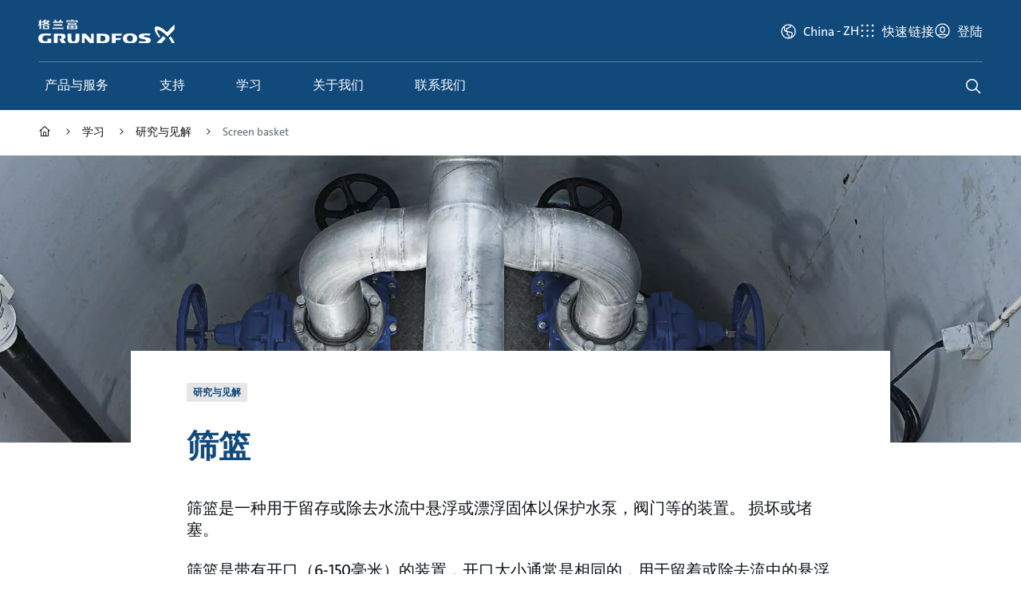

--- FILE ---
content_type: text/html;charset=utf-8
request_url: https://www.grundfos.cn/learn/research-and-insights/screen-basket
body_size: 15525
content:
<!DOCTYPE HTML>
<html lang="zh-CN">
	<head>

		
    







    
        <script defer="defer" type="text/javascript" src="https://rum.hlx.page/.rum/@adobe/helix-rum-js@%5E2/dist/rum-standalone.js" data-routing="env=prod,tier=publish,ams=Grundfos Holding AS" integrity="" crossorigin="anonymous" data-enhancer-version="" data-enhancer-hash=""></script>
<link rel="dns-prefetch" href="https://assets.adobedtm.com"/>
        <link rel="preconnect" href="https://grundfos.scene7.com"/>
    

    <link rel="apple-touch-icon" sizes="180x180" href="/etc.clientlibs/settings/wcm/design/aembase/head/resources/img/favicon/apple-touch-icon.png"/>
<link rel="icon" type="image/png" sizes="32x32" href="/etc.clientlibs/settings/wcm/design/aembase/head/resources/img/favicon/favicon-32x32.png"/>
<link rel="icon" type="image/png" sizes="16x16" href="/etc.clientlibs/settings/wcm/design/aembase/head/resources/img/favicon/favicon-16x16.png"/>
<link rel="mask-icon" href="/etc.clientlibs/settings/wcm/design/aembase/head/resources/img/favicon/safari-pinned-tab.svg" color="#11497b"/>
<link rel="shortcut icon" href="/etc.clientlibs/settings/wcm/design/aembase/head/resources/img/favicon/favicon.ico"/>
<meta name="apple-mobile-web-app-title" content="Grundfos"/>
<meta name="application-name" content="Grundfos"/>
<meta name="msapplication-TileColor" content="#11497b"/>
<meta name="msapplication-config" content="/etc.clientlibs/settings/wcm/design/aembase/head/resources/img/favicon/browserconfig.xml"/>
<meta name="theme-color" content="#11497b"/>

    


<title>筛篮 | Grundfos</title>
<meta property="og:site_name" content="Grundfos China"/>
<meta property="og:type" content="website"/>
<meta property="og:description" content="格兰富可确保泵站入口具有更好的水力设计，从而帮助清除流中的悬浮或浮动固体，例如使用筛篮。"/>
<meta property="og:title" content="筛篮"/>
<meta property="og:url" content="/learn/research-and-insights/screen-basket"/>
<meta property="og:image" content="https://grundfos.scene7.com/is/image/grundfos/encyclopedia-wastewater-transport-hero-master-1"/>

<meta http-equiv="x-ua-compatible" content="ie=edge"/>
<meta name="viewport" content="width=device-width, initial-scale=1, user-scalable=yes, shrink-to-fit=no"/>
<meta http-equiv="content-type" content="text/html; charset=UTF-8"/>



    
    <link rel="alternate" hreflang="x-default" href="https://www.grundfos.com/solutions/learn/research-and-insights/screen-basket" data-externalise="true"/>
<link rel="alternate" hreflang="en-au" href="https://www.grundfos.com/au/learn/research-and-insights/screen-basket" data-externalise="true"/>
<link rel="alternate" hreflang="ru-by" href="https://www.grundfos.com/by/learn/research-and-insights/screen-basket" data-externalise="true"/>
<link rel="alternate" hreflang="nl-be" href="https://www.grundfos.com/be/learn/research-and-insights/screen-basket" data-externalise="true"/>
<link rel="alternate" hreflang="fr-be" href="https://www.grundfos.com/be/fr/learn/research-and-insights/screen-basket" data-externalise="true"/>
<link rel="alternate" hreflang="pt-br" href="https://www.grundfos.com/br/learn/research-and-insights/screen-basket" data-externalise="true"/>
<link rel="alternate" hreflang="en-ca" href="https://www.grundfos.com/ca/learn/research-and-insights/screen-basket" data-externalise="true"/>
<link rel="alternate" hreflang="fr-ca" href="https://www.grundfos.com/ca/fr/learn/research-and-insights/screen-basket" data-externalise="true"/>
<link rel="alternate" hreflang="en-eg" href="https://www.grundfos.com/eg/learn/research-and-insights/screen-basket" data-externalise="true"/>
<link rel="alternate" hreflang="fr-fr" href="https://www.grundfos.com/fr/learn/research-and-insights/screen-basket" data-externalise="true"/>
<link rel="alternate" hreflang="en-gh" href="https://www.grundfos.com/gh/learn/research-and-insights/screen-basket" data-externalise="true"/>
<link rel="alternate" hreflang="en-in" href="https://www.grundfos.com/in/learn/research-and-insights/screen-basket" data-externalise="true"/>
<link rel="alternate" hreflang="en-id" href="https://www.grundfos.com/id/learn/research-and-insights/screen-basket" data-externalise="true"/>
<link rel="alternate" hreflang="en-ie" href="https://www.grundfos.com/ie/learn/research-and-insights/screen-basket" data-externalise="true"/>
<link rel="alternate" hreflang="ru-kz" href="https://www.grundfos.com/kz/learn/research-and-insights/screen-basket" data-externalise="true"/>
<link rel="alternate" hreflang="en-ke" href="https://www.grundfos.com/ke/learn/research-and-insights/screen-basket" data-externalise="true"/>
<link rel="alternate" hreflang="en-my" href="https://www.grundfos.com/my/learn/research-and-insights/screen-basket" data-externalise="true"/>
<link rel="alternate" hreflang="es-mx" href="https://www.grundfos.com/mx/learn/research-and-insights/screen-basket" data-externalise="true"/>
<link rel="alternate" hreflang="nl-nl" href="https://www.grundfos.com/nl/learn/research-and-insights/screen-basket" data-externalise="true"/>
<link rel="alternate" hreflang="en-nz" href="https://www.grundfos.com/nz/learn/research-and-insights/screen-basket" data-externalise="true"/>
<link rel="alternate" hreflang="pt-pt" href="https://www.grundfos.com/pt/learn/research-and-insights/screen-basket" data-externalise="true"/>
<link rel="alternate" hreflang="fr-ch" href="https://www.grundfos.com/ch/fr/learn/research-and-insights/screen-basket" data-externalise="true"/>
<link rel="alternate" hreflang="en-sg" href="https://www.grundfos.com/sg/learn/research-and-insights/screen-basket" data-externalise="true"/>
<link rel="alternate" hreflang="en-za" href="https://www.grundfos.com/za/learn/research-and-insights/screen-basket" data-externalise="true"/>
<link rel="alternate" hreflang="es-es" href="https://www.grundfos.com/es/learn/research-and-insights/screen-basket" data-externalise="true"/>
<link rel="alternate" hreflang="en-ae" href="https://www.grundfos.com/ae/learn/research-and-insights/screen-basket" data-externalise="true"/>
<link rel="alternate" hreflang="en-gb" href="https://www.grundfos.com/uk/learn/research-and-insights/screen-basket" data-externalise="true"/>

    <link rel="canonical" href="/learn/research-and-insights/screen-basket" data-externalise="true"/>
	<link rel="manifest" crossorigin="use-credentials" href="/learn/research-and-insights/screen-basket/.manifest.json"/>

<meta name="title" content="筛篮"/>
<meta name="thumbnail" content="https://grundfos.scene7.com/is/image/grundfos/encyclopedia-wastewater-transport-hero-master-1"/>
<meta name="description" content="格兰富可确保泵站入口具有更好的水力设计，从而帮助清除流中的悬浮或浮动固体，例如使用筛篮。"/>
<meta name="canonical-url" content="/learn/research-and-insights/screen-basket" data-externalise="true"/>
<meta name="published-date" content="2020-07-15-02:00:00"/>

    <meta name="page-type" content="research-and-insight"/>
    <meta name="tags" content="WWSEWAGE, WUWTP, FLOODCON, WTINLETP, PumpDesignId-8, PumpDesignId-21, WUWWT"/>
    
    
    
    <meta name="application" content="WUWTP, FLOODCON, WUWWT"/>
    <meta name="application-translated" content="污水处理, 防洪排涝, 污水输送"/>
	
	
    
    
    <meta name="category" content="PumpDesignId-8, PumpDesignId-21"/>
    <meta name="category-translated" content="潜污泵, 干井式污水泵"/>
    
    
    
    
    
    
    
    
    
    
    
    
    
    
    
    
    
    
    
    
    <meta name="performance-units" content="WU"/>
    
    



    <meta name="google-site-verification" content="Q4lYbrk_YntrKbj9w0hzs2j2ESbCTD9Oozik628pJB8"/>

    <meta name="baidu-site-verification" content="code-9tCNEASyhD"/>




    

    




	<script>
		'use strict';

		(function(window) {
			const pageObj = {
				platform: "web",
				companyCode: "GSH",
				rsid: "gfglobalprod",
				server: "www.grundfos.cn",
				region: "CHINA",
				siteCountry: "China",
				channelTitle: "",
				language: "zh",
				hier1: "GSH\/web\/cn\/zh\/learn\/research\u002Dand\u002Dinsights\/screen\u002Dbasket",
				pageName: "GSH:web:cn:zh:learn:research\u002Dand\u002Dinsights:screen\u002Dbasket",
				pageTags: {
					performanceUnits: "WU",
					products: "",
					categories: "PumpDesignId\u002D8, PumpDesignId\u002D21",
					pageType: "research\u002Dand\u002Dinsight",
					applications: "WUWTP, FLOODCON, WUWWT",
					customerRole: "",
					jobToBeDone: "",
					theme: "",
					restrictions: "",
					contentType: "",
					vertical: ""
				}
			};

			window.dataLayer = {
				...(window.dataLayer || {}),
				...pageObj
			}
		}(window))
	</script>

	<script>
	'use strict';

	(function(window) {
		window.dynamicDataLayerParams = {};
	}(window))
</script>


	<script>
		'use strict';

		(async function(window) {
			const OK_STATUS_CODE = 200;

			const url = new URL(window.location.origin + window.location.pathname.replace('.html', '') + '/.dynamicdatalayer.json');
			if (window.dynamicDataLayerParams) {
				url.search = new URLSearchParams(window.dynamicDataLayerParams);
			}

			try {
				const response = await fetch(url);

				if (response.status === OK_STATUS_CODE) {
					const responseObject = await response.json();

					window.dataLayer = {
						...(window.dataLayer || {}),
						...responseObject
					};

					document.dispatchEvent(new Event('datalayerUpdated'));
				}
			} catch (error) {}
		}(window))
	</script>

	<script>
		'use strict';

		(async function(window) {
			const OK_STATUS_CODE = 200;

			const url = '\/learn\/research\u002Dand\u002Dinsights\/screen\u002Dbasket.crmrecognized.json';

			try {
				const response = await fetch(url);

				if (response.status === OK_STATUS_CODE) {
					const responseObject = await response.json();

					if (responseObject.crmRecognizedCustomer) {
						const updateObject = {
							myRequests: "https:\/\/www.grundfos.cn\/\/mygrundfos\/requests"
						};

						window.dataLayer.topBarProfile = {
							...(window.dataLayer.topBarProfile || {}),
							...updateObject
						};
					}
				}
			} catch (error) {}
		}(window))
	</script>

	




<script>
	'use strict';

	(async function(window) {
		const ctfObject = {
			GRUNDFOS_UX: {
				requestsAndComplaints: "申请和投诉",
				myRequests: "我的申请",
				ordering: "订购",
				myOrders: "我的订单",
				myQuotations: "我的报价",
				mySavedCarts: "我保存的购物车",
				myFavorites: "我的收藏",
				productsAndProjects: "产品与项目",
				mySavedItems: "我保存的产品",
				myProjects: "我的项目",
				myRecentlyViewedProducts: "我最近查看的产品",
				servicing: "维修",
				myWarranties: "我的保修",
				learning: "学习",
				myCompletedCourses: "我的已完成课程",
				myCoursesInProgress: "我正在学习的课程",
				myCertificates: "我的证书",
				myBookmarks: "我的书签",
				myGrundfos: "在 MyGrundfos 上查看更多",
				accountSettings: "账号设置",
				switchAccount: "切换账号",
				logOut: "登出",
				csReport2: "CS 报告 2",
				gsk: "GSK",
				asp: "ASP",
				homeownerReadyStep: "准备好下一步了吗？",
				homeownerReadyChoose: "准备好选择下一个泵解决方案了吗？",
				homeownerFindProduct: "查找产品",
				homeownerReplaceProduct: "更换产品",
				homeownerFindInstaller: "查找安装人员",
				homeownerFindRetailer: "查找零售商"
			},
			FIVE9: {
				question: "今天我们能为您做些什么？",
				name: "输入您的姓名……",
				formErrorInvalidEmail: "电子邮件无效",
				formErrorInvalidQuestion: "问题无效",
				formErrorInvalidName: "姓名无效",
				headerText: "我们如何提供帮助？",
				inputPlaceholder: "输入信息……",
				inputPlaceholderBlocked: "输入信息……",
				locationNotSupported: "您的浏览器不支持定位服务，或已禁用该服务。请输入您的位置。",
				locationServicesDenied: "本网站无法访问您的位置。请在设置中授予访问权限，或输入您的位置。",
				messageTimestampFormat: "h:mm A",
				shareLocationText: "共享定位",
				uploadDocument: "上传附件",
				uploadPhoto: "添加图片",
				enableSoundNotifications: "启用声音",
				enableTranscriptPrinting: "打印副本",
				startConversation: "开始聊天",
				conversationTerminated: "对话已结束",
				cancelConversation: "取消",
				closeConversationConfirmationMessage: "确定要结束聊天？",
				closeConversationConfirmationCancel: "取消",
				closeConversationConfirmationEndChat: "结束聊天",
				welcomeHeader: "欢迎您！",
				welcomeDescription: "开始前，请填写以下详细信息。",
				languageContinue: "继续",
				languageCancel: "取消",
				outOfBusinessHoursHelpText: "非工作时间",
				outOfBusinessHoursEmailContent: "内容",
				outOfBusinessHoursEmailHelpText: "非工作时间可使用电子邮件表格",
				outOfBusinessHoursEmailContentPlaceholder: "内容",
				outOfBusinessHoursMessageTitle: "非工作时间",
				afterBusinessHoursEmailSentSuccess: "成功！",
				afterBusinessHoursEmailSentMessage: "电子邮件已发送。",
				afterBusinessHoursEmailModalClose: "关闭",
				afterBusinessHoursStartNew: "开始新建",
				afterBusinessHoursSendEmail: "发送电子邮件",
				afterBusinessHoursSendEmailCancel: "取消",
				chatEndedMessage: "您的聊天会话已结束。",
				downloadTranscript: "下载副本",
				clearHistory: "清除历史记录",
				clearHistoryMessage: "您的历史记录将在以下时间内清除",
				startNewChat: "开始新聊天",
				closeWindow: "关闭窗口",
				endChat: "结束聊天",
				isRequiredText: "必填",
				isTypingText: "正在输入",
				areTypingText: "正在输入",
				unknownUser: "未知用户",
				startSurvey: "开始问卷调查",
				emailAddress: "输入您的电子邮件……",
				conversationCreated: "感谢您联系我们。",
				participantAccepted: "您已连接到客服代理",
				participantJoined: "有参与者加入聊天。",
				participantLeft: "有参与者离开聊天。",
				transferredToParticipant: "聊天已转接至 {name}。",
				transferredToGroup: "聊天已转接至 {name}组。"
			},
			BUY_NOW: {
				buyNowWho: "告诉我们您的采购目的",
				buyNowProfessional: "项目——批量采购",
				buyNowPrivate: "自用——零星购买",
				buyNowOptions: "请访问我们的经销商搜索器，查找您附近的购买选择。",
				buyNowDealer: "经销商定位器",
				buyNowWebshop: "点击以下标志，直接进入您首选的网络商店",
				buyNowHere: "在此购买"
			},
			CBS: {
				popupHeadline: "Interested in high performance within commercial buildings?",
				popupText1: "If so, we are here to help.",
				popupText2: "Sign up and receive the latest news.",
				popupButton: "Sign up now!",
			}
		};

		window.CTF = {
			...(window.CTF || {}),
			...ctfObject
		};
	}(window))
</script>

		
    
	
	
	
	

	
	

	

	
    
    <link rel="preload" href="/etc.clientlibs/settings/wcm/design/aembase/grid.min.8dcfc49bdc07b57ceecaed16f0385d40.css" type="text/css" as="style" onload="this.onload=null;this.rel='stylesheet'">


	
    
    



	

	
		
    
    <script src="/etc.clientlibs/settings/wcm/design/aembase/base-globals.lc-8b183f3f-lc.min.js" type="module"></script>


		
    
    <script src="/etc.clientlibs/settings/wcm/design/aembase/base.lc-e9bb12e3-lc.min.js" type="module"></script>


		
    
    <link rel="preload" href="/etc.clientlibs/settings/wcm/design/aembase/base-css.lc-432b2c1e-lc.min.css" type="text/css" as="style" onload="this.onload=null;this.rel='stylesheet'">


		
    
    


	

	
    
    <link rel="preload" href="/etc.clientlibs/settings/wcm/design/aembase/grundfos-icons.min.8b0d9c39a382d1b1687a12a0aa7b295c.css" type="text/css" as="style" onload="this.onload=null;this.rel='stylesheet'">


	
    
    



	
    
    



	
    
    <link rel="preload" href="/etc.clientlibs/aembase/components/content/dynamicmedia/clientlibs/dynamicmedia.min.a97e0418f0d0d6fe2eea57c7dc5e8804.css" type="text/css" as="style" onload="this.onload=null;this.rel='stylesheet'">


	
    
    


	
    
    <link rel="preload" href="/etc.clientlibs/clientlibs/granite/jquery-ui.min.8803c9ee6cf6b1e2f196b6d5a768bc5f.css" type="text/css" as="style" onload="this.onload=null;this.rel='stylesheet'">


	
    
    



	
    
    <link rel="preload" href="/etc.clientlibs/aem-where-to-buy/clientlibs/where-to-buy-css.lc-01413e91-lc.min.css" type="text/css" as="style" onload="this.onload=null;this.rel='stylesheet'">


	

	

	


	


    
    

	
    
    

    

    


        <script type="text/javascript" src="//assets.adobedtm.com/5e107551ef5d/89d0c5ed902a/launch-EN41bf6053938a43749cb4968fea41cde8.min.js" async></script>


    
    
    

    
    
        
            <link href="/etc.clientlibs/settings/wcm/design/aembase/head/resources/fonts/GrundfosTheSans-Regular.woff2" rel="preload" as="font" type="font/woff2" crossorigin="anonymous"/>
            <link href="/etc.clientlibs/settings/wcm/design/aembase/head/resources/fonts/GrundfosTheSans-Bold.woff2" rel="preload" as="font" type="font/woff2" crossorigin="anonymous"/>
            <link href="/etc.clientlibs/settings/wcm/design/aembase/head/resources/fonts/GrundfosTheSans-ExtdBlack.woff2" rel="preload" as="font" type="font/woff2" crossorigin="anonymous"/>
        
        
    
</head>
	<body class="basepage page basicpage b-font-grundfos " data-qa="screen-basket">
		
		
			



			<nav class="cmp-skip-links">
	<a href="#main">跳转到主要内容</a>
</nav>
<div class="b-site-wrapper" data-site-wrapper tabindex="-1">
	<div class="header">


<div data-component-root>
	<mod-search-header id="header" :labels="{
           search: {
               label: '搜索查询',
               categoryLabel: 'Search category',
               legend: '搜索',
               placeholder: '查找...',
               search: 'search',
               suggestedProduct: '推荐产品',
               sap: {
                  placeholder: '搜索结果以用于',
                  prompt: '很遗憾，我们没有找到该产品。您想在我们的后端系统中查找该产品吗？我们预计该过程大约需要 30 - 60 秒。',
                  searching: '我们正在寻找您的产品',
			      cancel: '取消',
			      confirm: '确认'
               },
               categories: {
                all: '全部',
                products: '产品',
                documentation: '资料',
                support: '支持与学习',
                other: '其他'
              }
           }
       }" :search-config="{
           apiUrl:	'https://api.grundfos.com/search',
           sizeSuggestions: 6,
           sizeProducts: 3,
           sapSearchApiUrl: '/learn/research-and-insights/screen-basket.search-product-no.json',
       }" search-action="/search" search-heading="您在寻找什么？" search-method="get" search-type="sitewide">
        <!-- Mobile Header -->
        
    <div slot="mobile-header" slot-scope="props" class="mod-header__mobile-nav">
        <div class="mod-header__mobile-nav-content">
            <button ref="toggle" :aria-controls="props.id" class="mod-header__nav-toggle" type="button" @click.prevent="props.toggleNav">
                <span>toggle</span>
            </button>
            <a href="/" class="mod-header__mobile-nav-logo">
                <img src="/content/dam/local/zh-cn/page-assets/logos/logo-cn.svg" alt="Grundfos"/>
            </a>
        </div>
        <div class="mod-header__mobile-nav-actions">
            <button ref="toggle" :aria-controls="props.id" class="mod-header__action mod-header__action--search" type="button" @click.prevent="props.toggleSearch">
                <span>search</span>
            </button>
        </div>
        <div class="mod-header__topbar mod-header__topbar--actions">
            <span class="js-topbar-shoppingcart"></span>
            <span class="js-topbar-userprofile"></span>
        </div>
    </div>


        <!-- Desktop Header -->
        
    <div class="mod-header__body noindex" slot="desktop-header" slot-scope="props">
        <div class="mod-header__inner">
            <div class="mod-header__logo" itemscope itemtype="https://schema.org/Organization">
                <a itemprop="url" href="/">
                    <img src="/content/dam/local/zh-cn/page-assets/logos/logo-cn.svg" alt="Grundfos"/>
                    <meta itemprop="logo" content="/etc.clientlibs/settings/wcm/design/aembase/head/resources/img/grundfos/logo.png"/>
                </a>
            </div>

            <div id="globalTopBar" class="mod-header__topbar mod-header__topbar--main"></div>
            <div id="globalTopBarExtra">
                
                    <cmp-country-selector-toggle :config="{
                            apiUrl: '/learn/research-and-insights/screen-basket.countryselector.json'
                        }" :labels="{
                            heading: '请选择国家或地区',
                            search: '查找...',
                            footnote: '如果您无法找到您的所在地，可在搜索框中输入您的国家或地区，以寻找负责的销售公司。'
                        }" class="cmp-country-selector__toggle-container" country="cn" language="zh" locales-json="[{&#34;code&#34;:&#34;zh&#34;,&#34;url&#34;:&#34;/learn/research-and-insights/screen-basket.html&#34;}]"/>
                
            </div>
        </div>
        <hr class="mod-header__divider"/>
        


    

    
    <cmp-header-nav class="cmp-header-nav" itemscope itemtype="https://schema.org/SiteNavigationElement" :first-level-navigation-items="'[{\x22id\x22:\x22\/content\/grundfos\/cn\/zh\/products\x22,\x22name\x22:\x22产品与服务\x22,\x22url\x22:\x22https:\/\/product\u002Dselection.grundfos.cn\/\x22,\x22featureSpot\x22:{\x22headline\x22:\x22产品选型\x22,\x22description\x22:\x22找到符合您安装要求的合适的泵解决方案。选型、选择和比较泵和泵系统。\x22,\x22link\x22:\x22https:\/\/product\u002Dselection.grundfos.cn\/\x22,\x22linkText\x22:\x22开始选型\x22,\x22imageAltText\x22:\x22产品选型\x22,\x22image\x22:{\x22id\x22:\x22a|843335337\x22,\x22assetPath\x22:\x22grundfos\/megamenu\u002Dproducts\x22,\x22assetName\x22:\x22megamenu\u002Dproducts\x22,\x22assetTypeProperty\x22:\x22Image\x22,\x22domain\x22:\x22https:\/\/grundfos.scene7.com\/\x22,\x22viewerPath\x22:\x22https:\/\/grundfos.scene7.com\/s7viewers\/\x22,\x22imageServer\x22:\x22https:\/\/grundfos.scene7.com\/is\/image\/\x22,\x22contentUrl\x22:\x22https:\/\/grundfos.scene7.com\/is\/content\/\x22,\x22assetType\x22:\x22image\x22},\x22topLevel\x22:true},\x22children\x22:[]},{\x22id\x22:\x22\/content\/grundfos\/cn\/zh\/support\x22,\x22name\x22:\x22支持\x22,\x22url\x22:\x22\/support\x22,\x22featureSpot\x22:{\x22headline\x22:\x22您的全天候自助服务工具\x22,\x22description\x22:\x22访问我们的自助服务工具，搜索有关报价、请求、备件等的各种即时信息。\x22,\x22link\x22:\x22\/mygrundfos\x22,\x22linkText\x22:\x22转至 MyGrundfos\x22,\x22imageAltText\x22:\x22您的全天候自助服务工具\x22,\x22image\x22:{\x22id\x22:\x22a|843333340\x22,\x22assetPath\x22:\x22grundfos\/megamenu\u002Dsupport\x22,\x22assetName\x22:\x22megamenu\u002Dsupport\x22,\x22assetTypeProperty\x22:\x22Image\x22,\x22domain\x22:\x22https:\/\/grundfos.scene7.com\/\x22,\x22viewerPath\x22:\x22https:\/\/grundfos.scene7.com\/s7viewers\/\x22,\x22imageServer\x22:\x22https:\/\/grundfos.scene7.com\/is\/image\/\x22,\x22contentUrl\x22:\x22https:\/\/grundfos.scene7.com\/is\/content\/\x22,\x22assetType\x22:\x22image\x22},\x22topLevel\x22:true},\x22children\x22:[]},{\x22id\x22:\x22\/content\/grundfos\/cn\/zh\/learn\x22,\x22name\x22:\x22学习\x22,\x22url\x22:\x22\/learn\x22,\x22featureSpot\x22:{\x22headline\x22:\x22网络学院 \u002D 免费在线培训\x22,\x22description\x22:\x22利用免费在线培训服务，浏览我们不断增长的在线课程和学习轨迹库，获得徽章和证书。\x22,\x22link\x22:\x22\/learn\/ecademy\x22,\x22linkText\x22:\x22开始网络学院学习\x22,\x22imageAltText\x22:\x22网络学院 \u002D 免费在线培训\x22,\x22image\x22:{\x22id\x22:\x22a|843335287\x22,\x22assetPath\x22:\x22grundfos\/megamenu\u002Dlearn\x22,\x22assetName\x22:\x22megamenu\u002Dlearn\x22,\x22assetTypeProperty\x22:\x22Image\x22,\x22domain\x22:\x22https:\/\/grundfos.scene7.com\/\x22,\x22viewerPath\x22:\x22https:\/\/grundfos.scene7.com\/s7viewers\/\x22,\x22imageServer\x22:\x22https:\/\/grundfos.scene7.com\/is\/image\/\x22,\x22contentUrl\x22:\x22https:\/\/grundfos.scene7.com\/is\/content\/\x22,\x22assetType\x22:\x22image\x22},\x22topLevel\x22:true},\x22children\x22:[]},{\x22id\x22:\x22\/content\/grundfos\/cn\/zh\/about\u002Dus\x22,\x22name\x22:\x22关于我们\x22,\x22url\x22:\x22\/about\u002Dus\x22,\x22featureSpot\x22:{\x22headline\x22:\x22点滴皆可为\x22,\x22description\x22:\x22我们不仅仅是一家水泵公司。我们相信每一滴水都蕴含着无限的可能性，而且水拥有改变世界的力量。\x22,\x22link\x22:\x22\/about\u002Dus\x22,\x22linkText\x22:\x22了解更多\x22,\x22imageAltText\x22:\x22点滴皆可为\x22,\x22image\x22:{\x22id\x22:\x22a|1203705315\x22,\x22assetPath\x22:\x22grundfos\/about\u002Dus\u002Dmegamenu\u002DGrundfos\u002Dmaster\u002D1\x22,\x22assetName\x22:\x22about\u002Dus\u002Dmegamenu\u002DGrundfos\u002Dmaster\u002D1\x22,\x22assetTypeProperty\x22:\x22Image\x22,\x22domain\x22:\x22https:\/\/grundfos.scene7.com\/\x22,\x22viewerPath\x22:\x22https:\/\/grundfos.scene7.com\/s7viewers\/\x22,\x22imageServer\x22:\x22https:\/\/grundfos.scene7.com\/is\/image\/\x22,\x22contentUrl\x22:\x22https:\/\/grundfos.scene7.com\/is\/content\/\x22,\x22assetType\x22:\x22image\x22},\x22topLevel\x22:true},\x22children\x22:[]},{\x22id\x22:\x22\/content\/grundfos\/cn\/zh\/contact\x22,\x22name\x22:\x22联系我们\x22,\x22url\x22:\x22\/contact\x22,\x22featureSpot\x22:{\x22headline\x22:\x22我们如何提供帮助？\x22,\x22description\x22:\x22我们敬业的专家团队可随时为您提供更多信息、回答任何您可能存在的问题，或引导您选择正确的解决方案。\x22,\x22link\x22:\x22\/contact\x22,\x22linkText\x22:\x22联系格兰富\x22,\x22imageAltText\x22:\x22我们如何提供帮助？\x22,\x22image\x22:{\x22id\x22:\x22a|843335335\x22,\x22assetPath\x22:\x22grundfos\/megamenu\u002Dcontact\x22,\x22assetName\x22:\x22megamenu\u002Dcontact\x22,\x22assetTypeProperty\x22:\x22Image\x22,\x22domain\x22:\x22https:\/\/grundfos.scene7.com\/\x22,\x22viewerPath\x22:\x22https:\/\/grundfos.scene7.com\/s7viewers\/\x22,\x22imageServer\x22:\x22https:\/\/grundfos.scene7.com\/is\/image\/\x22,\x22contentUrl\x22:\x22https:\/\/grundfos.scene7.com\/is\/content\/\x22,\x22assetType\x22:\x22image\x22},\x22topLevel\x22:true},\x22children\x22:[]}]'" :config="{
				apiUrl: '/learn/research-and-insights/screen-basket.navigation.json'
			}">
        <template slot="sidebar">
            <cmp-header-sidebar data-header-nav-items :labels="{
                    backLabel: '返回'
                }" current-page="/learn/research-and-insights/screen-basket">
            </cmp-header-sidebar>
        </template>
        <template slot="megaMenu">
            <cmp-header-mega-menu data-header-nav-items :labels="{
                    viewAll: '查看全部',
                    backLabel: '返回'
                }" current-page="/learn/research-and-insights/screen-basket">
            </cmp-header-mega-menu>
        </template>
        <template slot="topbar">
            <div class="mod-header__topbar mod-header__topbar--list">
                <span class="js-topbar-countryselector">
                    
                        <cmp-country-selector-toggle :config="{
                                apiUrl: '/learn/research-and-insights/screen-basket.countryselector.json'
                            }" :labels="{
                                heading: '请选择国家或地区',
                                search: '查找...',
                                footnote: '如果您无法找到您的所在地，可在搜索框中输入您的国家或地区，以寻找负责的销售公司。'
                            }" class="cmp-country-selector__toggle-container" country="cn" language="zh" locales-json="[{&#34;code&#34;:&#34;zh&#34;,&#34;url&#34;:&#34;/learn/research-and-insights/screen-basket.html&#34;}]"/>
                    
                </span>
                <span class="js-topbar-userprofile" data-show-label-mobile="true"></span>
                <span class="js-topbar-apphub" data-show-label-mobile="true"></span>
            </div>
        </template>
        <template slot="search">
            <a href="#" class="mod-header__action mod-header__action--search" data-toggle-search @click="props.toggleSearch">search</a>
        </template>
    </cmp-header-nav>


    </div>

    </mod-search-header>

    <hr class="mod-header__divider"/>
</div>
</div>
<div class="b-site-inner">
    
    
    
        
        
        <main id="main" role="main">
    <div>
        
    
    
        
        
        


<div class="aem-Grid aem-Grid--12 aem-Grid--default--12 ">
    
    <div class="breadcrumb aem-GridColumn aem-GridColumn--default--12">
    
    <div data-component-root>
        <cmp-breadcrumb class="cmp-breadcrumb" :labels="{ toggle: 'toggle.breadcrumb' }">
            <ol class="cmp-breadcrumb__list" itemscope itemtype="https://schema.org/BreadcrumbList">
                <li class="cmp-breadcrumb__list-item" itemprop="itemListElement" itemscope itemtype="https://schema.org/ListItem">
                    <a class="cmp-breadcrumb__link" title="格兰富水泵（上海）有限公司" itemscope itemtype="https://schema.org/Thing" itemprop="item" href="/">
                        <meta itemprop="url" content="/"/>
                        <span itemprop="name" class="cmp-breadcrumb__home-icon">格兰富水泵（上海）有限公司</span>
                    </a>
                    <meta itemprop="position" content="1"/>
                </li>
                
                
            
                
                <li class="cmp-breadcrumb__list-item" itemprop="itemListElement" itemscope itemtype="https://schema.org/ListItem">
                    <a class="cmp-breadcrumb__link" title="学习" itemscope itemtype="https://schema.org/Thing" itemprop="item" href="/learn">
                        <meta itemprop="url" content="/learn"/>
                        <span itemprop="name" v-truncate:30>学习</span>
                    </a>
                    <meta itemprop="position" content="2"/>
                </li>
                
            
                
                <li class="cmp-breadcrumb__list-item" itemprop="itemListElement" itemscope itemtype="https://schema.org/ListItem">
                    <a class="cmp-breadcrumb__link" title="研究与见解" itemscope itemtype="https://schema.org/Thing" itemprop="item" href="/learn/research-and-insights">
                        <meta itemprop="url" content="/learn/research-and-insights"/>
                        <span itemprop="name" v-truncate:30>研究与见解</span>
                    </a>
                    <meta itemprop="position" content="3"/>
                </li>
                
            
                
                
                <li class="cmp-breadcrumb__list-item" itemprop="itemListElement" itemscope itemtype="https://schema.org/ListItem">
                    <span itemprop="name" v-truncate:30>Screen basket</span>
                    <link itemtype="https://schema.org/Thing" itemscope itemprop="item" href="/learn/research-and-insights/screen-basket"/>
                    <meta itemprop="position" content="4"/>
                </li>
            </ol>
        </cmp-breadcrumb>
    </div>



</div>
<div class="article-layout aem-GridColumn aem-GridColumn--default--12"><article class="mod-article mod-article--offset" itemscope itemtype="https://schema.org/Article">
	
	
    
    
        
        
        
    

    
    


    <div class="b-theme  cmp-standard-hero cmp-standard-hero--4">
        <div class="b-theme__image b-theme__image--opacity-">
            <div img-loading="eager">


    



	
		
			<div class="cq-dd-image ">
				<div data-component-root>
					
						<elm-img alt="encyclopedia-wastewater-transport-hero-master" class="elm-img elm-img--fill" fill-mode="cover">
							
	<elm-dynamic-media>
		<div id="dynamicmedia_59795059" data-current-page="/content/grundfos/cn/zh/learn/research-and-insights/screen-basket" data-page-locale="zh-CN" data-asset-path="grundfos/encyclopedia-wastewater-transport-hero-master" data-asset-name="encyclopedia-wastewater-transport-hero-master1.jpg" data-asset-type="image" data-viewer-path="https://grundfos.scene7.com/s7viewers/" data-imageserver="https://grundfos.scene7.com/is/image/" data-videoserver="https://grundfos.scene7.com/is/content/" data-contenturl="https://grundfos.scene7.com/is/content/" data-config="||" data-wcmdisabled data-dms7 data-mode="smartcrop" data-viewermodifiers="&amp;" class="s7dm-dynamic-media">
		</div>
	</elm-dynamic-media>

						</elm-img>
					

					

					
				</div>
			</div>
		
	

	



</div>
        </div>
        
    </div>


<div class="mod-article__container">
    
    
    
        
        
        




<header class="mod-article__header">
		<p class="elm-tag elm-tag--transparent-light">
			
			研究与见解
		</p>
		<h1 class="cmp-title cmp-title--1__extd">筛篮</h1>
        
</header>

<div class="mod-article__body" itemprop="articleBody">
	
			
    
    
        
        
        <div id="richtext-88498ba53b" class="cmp-text 
	">
    
        
               <p>筛篮是一种用于留存或除去水流中悬浮或漂浮固体以保护水泵，阀门等的装置。 损坏或堵塞。</p>
               <p>筛篮是带有开口（6-150毫米）的装置，开口大小通常是相同的，用于留着或除去流中的悬浮物或浮体。 筛篮可防止固体通过管道中的特定点，以保护泵，阀门等。 损坏或堵塞。 屏蔽元件可以包含平行杆，棒，线材，格栅，线网或多孔板。</p>
               <p>在标准的泵站安装中，筛篮直接位于入口处，便于排空和清洁。 在南欧，筛篮通常放置在泵站内。</p>
               <p>格兰富可确保泵站入口具有更好的水力设计，从而帮助清除流中的悬浮或浮动固体，例如使用筛篮。</p>
            
    
</div>

    




<div class="aem-Grid aem-Grid--12 aem-Grid--default--12 ">
    
    
    
</div>

        
    
    

	
</div>


        
    
    

</div>

        
    
    

    
	<div itemprop="author" itemscope itemtype="https://schema.org/Organization">
		<meta itemprop="name" content="格兰富水泵（上海）有限公司"/>
	</div>
	<meta itemprop="name headline"/>
	<meta itemprop="image" content="/content/dam/global/page-assets/learn/research-and-insights/hero/encyclopedia-wastewater-transport-hero-master1.jpg"/>
	<meta itemprop="datePublished" content="2026-01-24"/>
	<meta itemprop="dateModified" content="2024-12-03"/>
	<meta itemprop="description" content="格兰富可确保泵站入口具有更好的水力设计，从而帮助清除流中的悬浮或浮动固体，例如使用筛篮。"/>
	<meta itemprop="mainEntityOfPage" content="/"/>
	<div itemprop="publisher" itemscope itemtype="https://schema.org/Organization">
		<meta itemprop="name" content="格兰富水泵（上海）有限公司"/>
		<meta itemprop="url" content="/"/>
		<div itemprop="logo" itemscope itemtype="https://schema.org/ImageObject">
			<meta itemprop="url" content="/etc.clientlibs/settings/wcm/design/aembase/head/resources/img/grundfos/logo.png"/>
		</div>
		<meta itemprop="name" content="格兰富水泵（上海）有限公司"/>
	</div>

</article>
</div>
<div class="responsivegrid aem-GridColumn aem-GridColumn--default--12">


<div class="aem-Grid aem-Grid--12 aem-Grid--default--12 ">
    
    <div class="experiencefragment aem-GridColumn aem-GridColumn--default--12">
    


    
    <div class="xfpage page basicpage">

    



<div class="xf-content-height">
    


<div class="aem-Grid aem-Grid--12 aem-Grid--default--12 ">
    
    <div class="taxonomy-deck responsivegrid aem-GridColumn aem-GridColumn--default--12">







<section class="b-theme b-theme--subtle  b-deck b-deck--full-width cmp-cards-highlight-deck  ">
	<div class="cmp-cards-highlight-deck__inner">
		<header class="cmp-cards-highlight-deck__header b-deck__header">
			<div class="b-deck__info">
				

<h2 class="cmp-title cmp-title--1 text-color--">
	相关产品
</h2>

    



				<div class="cmp-cards-highlight-deck__preamble b-deck__preamble">
					<div id="richtext-50a5b762d8" class="cmp-text 
	">
    
        
               <p>查找格兰富相关的产品。</p>
            
    
</div>

    


				</div>
			</div>
		</header>
	</div>

	<div class="cmp-cards-highlight-deck__body" data-component-root>
		

		<div class="b-deck__inner">
			<div class="b-layout-grid b-layout-grid--spaced">
				
				
					
	
	
	
	
		
	<cmp-taxonomy-cards card-component="CmpTaxonomyProductCard" :filters="{&#34;useNewTaxonomyElasticsearchBackend&#34;:true,&#34;taxonomyDeckType&#34;:&#34;product-product&#34;,&#34;tagsFromHostPage&#34;:{&#34;TAGS&#34;:[]},&#34;tagsFromTaxonomyQuery&#34;:{&#34;TAGS&#34;:[]}}" :limit="6" content-type="product-product" sort-by="0" :config="{
			apiUrl: 'https://api.grundfos.com/search',
			type: 'product',
			wide: false,
			currentPagePath: '/learn/research-and-insights/screen-basket',
			horizontalScroll: false
		}" :labels="{
			explore: '浏览',
			sizeproduct: '选型产品',
			sizerange: '选型范围',
			errorMessage: '糟糕，我们本想在这里向您展示相关内容，但遇到了问题。请稍后再试。',
			next: '下一张',
			previous: '上一张'
		}">
	</cmp-taxonomy-cards>

	
	

				
			</div>
		</div>
	</div>

	<div>




    
    
    <div class="taxonomy-query">

    

</div>


</div>

	
</section>
</div>

    
</div>

</div></div>


</div>
<div class="experiencefragment aem-GridColumn aem-GridColumn--default--12">
    


    
    <div class="xfpage page basicpage">

    



<div class="xf-content-height">
    


<div class="aem-Grid aem-Grid--12 aem-Grid--default--12 ">
    
    <div class="taxonomy-deck responsivegrid aem-GridColumn aem-GridColumn--default--12">
    








<section class="b-theme   b-deck b-deck--full-width cmp-cards-highlight-deck  ">
	<div class="cmp-cards-highlight-deck__inner">
		<header class="cmp-cards-highlight-deck__header b-deck__header">
			<div class="b-deck__info">
				

<h2 class="cmp-title cmp-title--1 text-color--">
	相关应用
</h2>

    



				<div class="cmp-cards-highlight-deck__preamble b-deck__preamble">
					<div id="richtext-5ea5828d82" class="cmp-text 
	">
    
        
               <p>查找相关应用。</p>
            
    
</div>

    


				</div>
			</div>
		</header>
	</div>

	<div class="cmp-cards-highlight-deck__body" data-component-root>
		
			
			
				
	
		
	<cmp-taxonomy-cards card-component="CmpTaxonomyApplicationCard" :filters="{&#34;useNewTaxonomyElasticsearchBackend&#34;:true,&#34;taxonomyDeckType&#34;:&#34;catalogue-application&#34;,&#34;tagsFromHostPage&#34;:{&#34;TAGS&#34;:[&#34;WUWTP&#34;,&#34;FLOODCON&#34;,&#34;WUWWT&#34;]},&#34;tagsFromTaxonomyQuery&#34;:{&#34;TAGS&#34;:[]}}" :limit="6" content-type="catalogue-application" sort-by="0" horizontal-scroll :config="{
			apiUrl: 'https://api.grundfos.com/search',
			wide: false,
			currentPagePath: '/learn/research-and-insights/screen-basket',
			horizontalScroll: true,
			dynamicMedia: false,
			altText: '',
			id: '',
			assetPath: '',
			assetName: '',
			assetType: '',
			viewerPath: '',
			imageServer: '',
			contentUrl: ''
		}" :labels="{
			explore: '浏览',
			sizeproduct: '选型产品',
			sizerange: '选型范围',
			errorMessage: '糟糕，我们本想在这里向您展示相关内容，但遇到了问题。请稍后再试。',
			next: '下一张',
			previous: '上一张'
		}">
	</cmp-taxonomy-cards>

	
	
	
	
	

			
		

		
	</div>

	<div>




    
    
    <div class="taxonomy-query">

    

</div>


</div>

	
</section>
</div>

    
</div>

</div></div>


</div>

    
</div>
</div>

    
</div>

        
    
    

    </div>
</main>


	<noindex>
			<footer class="mod-footer">
					<div class="mod-footer__inner">
							<div class="b-layout-grid">
									<div class="b-layout-grid__group b-layout-grid__group--middle">
											<div class="b-layout-grid__item b-layout-grid__item--12 mod-footer__item mod-footer__item--header">
													<div class="mod-footer__header">
															<img src="/etc.clientlibs/settings/wcm/design/aembase/head/resources/img/grundfos/payoff-brand-promise.svg" class="mod-footer__header-payoff" alt="Possibility in every drop" width="240" height="16" loading="lazy"/>
													</div>
											</div>

											<div class="b-layout-grid__item b-layout-grid__item--12 mod-footer__item mod-footer__item--nav">
													<div class="mod-footer__nav">
															<div data-component-root>
																	<cmp-accordion class="cmp-accordion cmp-accordion--light cmp-accordion--flush" mobile-only>
																			<template slot-scope="props">
																					<div class="b-layout-grid__group">
																							
																									<div class="b-layout-grid__item b-layout-grid__item--12 b-layout-grid__item--large-4 b-layout-grid__item--xxlarge-2">
																											<cmp-accordion-item id="footer-accordion-item-0" class="cmp-accordion-item" :is-active="props.isActive">

																													
																															<p class="cmp-accordion-item__heading mod-footer__nav-heading" slot="header">
																																<a href="https://product-selection.grundfos.cn/" class="elm-link elm-link--light">产品与服务</a>
																																
																															</p>
																													

																													<nav class="mod-footer__nav-list" slot="content">
																															<a href="https://product-selection.grundfos.cn/applications" class="mod-footer__nav-entry mod-footer__nav-link">应用</a>
																														
																													
																															<a href="https://product-selection.grundfos.cn/products" class="mod-footer__nav-entry mod-footer__nav-link">产品 A-Z</a>
																														
																													
																															<a href="https://product-selection.grundfos.cn/categories" class="mod-footer__nav-entry mod-footer__nav-link">查找产品</a>
																														
																													
																															<a href="https://product-selection.grundfos.cn/pumped-liquid-guide" class="mod-footer__nav-entry mod-footer__nav-link">查找液体</a>
																														
																													</nav>
																											</cmp-accordion-item>
																									</div>
																							
																									<div class="b-layout-grid__item b-layout-grid__item--12 b-layout-grid__item--large-4 b-layout-grid__item--xxlarge-2">
																											<cmp-accordion-item id="footer-accordion-item-1" class="cmp-accordion-item" :is-active="props.isActive">

																													
																															<p class="cmp-accordion-item__heading mod-footer__nav-heading" slot="header">
																																<a href="/support/order-and-purchase" class="elm-link elm-link--light">支持</a>
																																
																															</p>
																													

																													<nav class="mod-footer__nav-list" slot="content">
																															<a href="/support/faq" class="mod-footer__nav-entry mod-footer__nav-link">常见问题</a>
																														
																													
																															<a href="/support/how-to-guides" class="mod-footer__nav-entry mod-footer__nav-link">服务引导</a>
																														
																													
																															<a href="/support/contact-service" class="mod-footer__nav-entry mod-footer__nav-link">联系服务</a>
																														
																													</nav>
																											</cmp-accordion-item>
																									</div>
																							
																									<div class="b-layout-grid__item b-layout-grid__item--12 b-layout-grid__item--large-4 b-layout-grid__item--xxlarge-2">
																											<cmp-accordion-item id="footer-accordion-item-2" class="cmp-accordion-item" :is-active="props.isActive">

																													
																															<p class="cmp-accordion-item__heading mod-footer__nav-heading" slot="header">
																																<a href="/learn" class="elm-link elm-link--light">学习</a>
																																
																															</p>
																													

																													<nav class="mod-footer__nav-list" slot="content">
																															<a href="/learn/research-and-insights" class="mod-footer__nav-entry mod-footer__nav-link">研究与见解</a>
																														
																													
																															<a href="/learn/ecademy" class="mod-footer__nav-entry mod-footer__nav-link">格兰富网络学院</a>
																														
																													
																															<a href="/learn/webinars" class="mod-footer__nav-entry mod-footer__nav-link">网络课程</a>
																														
																													</nav>
																											</cmp-accordion-item>
																									</div>
																							
																									<div class="b-layout-grid__item b-layout-grid__item--12 b-layout-grid__item--large-4 b-layout-grid__item--xxlarge-2">
																											<cmp-accordion-item id="footer-accordion-item-3" class="cmp-accordion-item" :is-active="props.isActive">

																													
																															<p class="cmp-accordion-item__heading mod-footer__nav-heading" slot="header">
																																<a href="/about-us/" class="elm-link elm-link--light">关于格兰富</a>
																																
																															</p>
																													

																													<nav class="mod-footer__nav-list" slot="content">
																															<a href="/about-us/media" class="mod-footer__nav-entry mod-footer__nav-link">新闻与媒体</a>
																														
																													
																															<a href="/about-us/our-purpose-and-values" class="mod-footer__nav-entry mod-footer__nav-link">我们的目标与价值观</a>
																														
																													
																															<a href="/about-us/cases" class="mod-footer__nav-entry mod-footer__nav-link">案例</a>
																														
																													
																															<a href="/about-us/careers" class="mod-footer__nav-entry mod-footer__nav-link">职业发展</a>
																														
																													</nav>
																											</cmp-accordion-item>
																									</div>
																							
																									<div class="b-layout-grid__item b-layout-grid__item--12 b-layout-grid__item--large-4 b-layout-grid__item--xxlarge-2">
																											<cmp-accordion-item id="footer-accordion-item-4" class="cmp-accordion-item" :is-active="props.isActive">

																													
																															<p class="cmp-accordion-item__heading mod-footer__nav-heading" slot="header">
																																
																																<span>
																																	快速链接</span>
																															</p>
																													

																													<nav class="mod-footer__nav-list" slot="content">
																															<a href="/learn/ecademy" class="mod-footer__nav-entry mod-footer__nav-link">格兰富网络学院</a>
																														
																													
																															<a href="https://extranet.grundfos.com/" class="mod-footer__nav-entry mod-footer__nav-link">在线购买</a>
																														
																													
																															<a href="https://product-selection.grundfos.cn/" class="mod-footer__nav-entry mod-footer__nav-link">产品中心</a>
																														
																													
																															<a href="/mygrundfos" class="mod-footer__nav-entry mod-footer__nav-link">MyGrundfos</a>
																														
																													</nav>
																											</cmp-accordion-item>
																									</div>
																							
																					</div>
																			</template>
																	</cmp-accordion>
															</div>
													</div>
											</div>

						
			<div class="b-layout-grid__item b-layout-grid__item--12 b-layout-grid__item--large-6 mod-footer__item mod-footer__item--contact" itemprop="seller" itemscope itemtype="https://schema.org/Organization">
					<div class="mod-footer__contact">
							<div itemprop="contactPoint" itemscope itemtype="https://schema.org/ContactPoint">
									<meta itemprop="contactType"/>
									<meta itemprop="telephone"/>
									<meta itemprop="url" content="/contact"/>
									<meta itemprop="hoursAvailable"/>
							</div>

							<address class="mod-footer__contact-address" itemprop="address" itemscope itemtype="https://schema.org/PostalAddress">
									<span itemprop="name">格兰富水泵（上海）有限公司</span>
									<div itemprop="streetAddress">
											<span>上海总部 地址：上海市闵行区苏虹路33号虹桥天地3号楼10层 201106</span>
											
									</div>
									<span itemprop="postalCode">电话：400 920 6655 (人工客服在线时间：工作日 8:30 – 17:30 ) | 邮箱：chinamarketing@grundfos.com</span>
									<span itemprop="addressCountry"></span>
							</address>

							

							
					</div>
			</div>
	

											<div class="b-layout-grid__item b-layout-grid__item--12 b-layout-grid__item--large-6 mod-footer__item mod-footer__item--social">
													<div class="mod-footer__social">
															<nav class="cmp-social-links">
																	<a href="https://v.qq.com/s/videoplus/1424524394" rel="noreferrer" class="cmp-social-links__link" target="_blank">
																			<img src="/content/dam/global/page-assets/social/tencent-qq-png.png" alt="腾讯视频" width="20" height="20" loading="lazy"/>
																	</a>
															
																	<a href="https://weibo.com/grundfoschina" rel="noreferrer" class="cmp-social-links__link" target="_blank">
																			<img src="/content/dam/global/page-assets/social/weibo-png.png" alt="微博" width="20" height="20" loading="lazy"/>
																	</a>
															
																	<a href="https://www.linkedin.com/company/grundfos" rel="noreferrer" class="cmp-social-links__link" target="_blank">
																			<img src="/content/dam/global/page-assets/social/linkedIn_PNG21.png" alt="领英" width="20" height="20" loading="lazy"/>
																	</a>
															</nav>
													</div>
											</div>
											<div class="b-layout-grid__item b-layout-grid__item--12 mod-footer__item mod-footer__item--footer">
													<div class="mod-footer__footer">
															
																	<a href="/legal" class="elm-link elm-link--light mod-footer__footer-link">法律声明</a>
															
																	<a href="https://beian.miit.gov.cn/#/Integrated/recordQuery" class="elm-link elm-link--light mod-footer__footer-link">沪 ICP 备 20002473号 -1</a>
															
																	<a href="http://www.beian.gov.cn/portal/registerSystemInfo?recordcode=31011202012209" class="elm-link elm-link--light mod-footer__footer-link">沪公网安备 31011202012209号</a>
															
																	<a href="/subscribe" class="elm-link elm-link--light mod-footer__footer-link">订阅</a>
															
															<a href="/contact" class="elm-link elm-link--light mod-footer__footer-link">联系方式</a>
													</div>
											</div>
									</div>
							</div>
					</div>
			</footer>
	</noindex>

	


        
    
    


</div>

</div>
<div data-component-root>
	<cmp-notification-bar v-cloak="hide" id="notification-bar" :labels="{
			dismiss: '解除通知'
		}"></cmp-notification-bar>
	<cmp-overlay v-cloak="hide" id="overlay" class="cmp-overlay" :labels="{
			close: '关闭覆盖'
		}"></cmp-overlay>
	<cmp-confirmation-dialog v-cloak="hide" id="confirmation-dialog" :labels="{
			cancel: '取消',
			confirm: '确认'
		}"></cmp-confirmation-dialog>
</div>
<div data-vue3-component-dbs>
	<cmp-dbs-overlay v-cloak="hide" id="overlay" class="cmp-overlay" :config="{
			qcUrl: '/learn/research-and-insights/screen-basket.dbs-qc.json',
			resultUrl: '/learn/research-and-insights/screen-basket.dbs-result.json',
			marketoUrl: '/learn/research-and-insights/screen-basket.marketo-leads.json',
			productUrl: '/learn/research-and-insights/screen-basket.gotoproduct.json',
			dbsResultsBaseApiUrl: '/learn/research-and-insights/screen-basket.dbs-result',
			dbsOptionsUrl: '/learn/research-and-insights/screen-basket.dbs-governance.governance-options.json'
		}" :labels="{
			hotWaterRecirculation: {
				breadcrumb: '格兰富产品搜索器',
				header: '获得即时热水',
				subHeader: '请分享一些关于您住宅的详细信息，获取水泵推荐清单。'
			},
			heating: {
				breadcrumb: '格兰富产品搜索器',
				header: '合适的供热方案',
				subHeader: '供热是一个较为专业的领域，请回答以下问题，获取用于锅炉或暖气片的泵的推荐方案。'
			},
			productFinder: {
				header: '格兰富产品搜索器',
				subHeader: '迷茫于从琳琅满目的产品库中寻找适合您的水泵？尝试使用格兰富产品搜索器，回答问题即可获得产品推荐。',
				contentHeader: '您需要哪方面的帮助？',
				footerHeader: '更多高级选项',
				footerSubHeader: '请访问产品替换或浏览其他产品选项，我们会帮助您合适的水泵。',
				disclaimer: '格兰富产品搜索器结果仅供基本信息参考。购买或安装水泵前，请务必咨询专业人员的建议。',
				moreInformation: '更多信息，请参阅',
				orOur: '或我们的',
				termsOfUse: '使用条款',
				privacyPolicy: '隐私政策'
			},
			waterPressureBoosting: {
				breadcrumb: '格兰富产品搜索器',
				header: '获得理想水压',
				subHeader: '快速回答以下问题，获得水泵推荐清单。',
				contentHeader: '您的水源来自哪里？',
				disclaimer: '*务必遵照当地法律法规实施安装。例如，一些国家禁止直接从城市官网上增压。'
			},
			waterPressureBoostingConditions: {
				breadcrumb: '获得理想水压',
			},
			resultsPage: {
				header: '推荐水泵',
				subHeader: '我们根据您的回答找到了{0}符合您需求的产品：',
				footerHeader: '更多高级选项',
				footerSubHeader: '请访问产品对比或产品选项页面，让我们帮您找到合适的水泵。',
				alternatives: '备选',
				ranks: [
					{
						label: 'DBS_ST_BEST',
						rankName: '最合适的',
						rankInfo: '根据您的需求提供最佳推荐'
					},
					{
						label: 'DBS_ST_BETTER',
						rankName: '较合适的',
						rankInfo: '满足您大多数需求的较佳解决方案'
					},
					{
						label: 'DBS_ST_GOOD',
						rankName: '良好',
						rankInfo: '满足您基本需求的解决方案'
					}
				]
			},
			shareResults: {
				header: '保存您的推荐',
				subHeader: '只需输入您的电子邮件地址，即可收到推荐邮件',
				shareProductDisclaimer: '我们将根据您提供的信息，向您发送推荐电子邮件。我们不会将您的信息用于其他营销目的，但会以汇总表格的形式分析您提供的信息。如需更多信息，请联系',
				here: '此处',
				send: '发送',
				enterEmail: '输入电子邮件'
			},
			buttons: {
				close: '关闭',
				next: '下一页',
				shareResults: '发送结果',
				findInstaller: '寻找安装',
				goToDetailedComparison: '产品对比',
				goToProductPlacement: '转到产品替换',
				goToSizing: '转到产品选项',
				seeResults: '查看结果',
				copyUrl: '复制网址',
				downloadPdf: '下载 (PDF)',
				seeProduct: '查看水泵',
				share: '分享',
				waterPressureSelection: [
					{
						id: 'DBS_ST_FROM_ROOF',
						icon: 'from-roof'
					},
					{
						id: 'DBS_ST_TO_ROOF',
						icon: 'to-roof'
					},
					{
						id: 'DBS_ST_GROUND_LEVEL',
						icon: 'ground-level'
					},
					{
						id: 'DBS_ST_UNDERGROUND',
						icon: 'underground'
					},
					{
						id: 'DBS_ST_WATER_MAINS',
						icon: 'water-mains'
					}
				]
			},
			notifications: {
				emailSuccess: '电子邮件已发送',
				emailFail: '无法发送电子邮件',
				error: '系统报错，请稍后再试。',
				copiedToClipboard: '复制到剪贴板。',
				consistentMessage: '问题已更新，请重新回答这些问题。'
			},
			loading: '加载中'
		}"/>
</div>

			

			
	
	
	

	

	<link rel="preload" as="style" href="https://apia.grundfos.com/topbar/resources/topbar/topbar_v_2.0.0.min.css" fetchpriority="low"/>
	<link rel="stylesheet" href="https://apia.grundfos.com/topbar/resources/topbar/topbar_v_2.0.0.min.css"/>

	<script type="text/javascript" src="https://apia.grundfos.com/topbar/resources/authsignal/GlobalAuthSignal.js" defer></script>

	<script data-logoutreturnuri="self" data-loginreturnuri="self" data-externalise="true">

		'use strict';

		const isStyleEnabled = "true";
		const openIdUrl = "https:\/\/login.grundfos.com\/grundfosauth.onmicrosoft.com\/b2c_1a_signingf\/oauth2\/v2.0\/authorize" +
			"?client_id=48b8e689\u002D23f2\u002D4154\u002D9814\u002D5cb5b0e5ce90" +
			"&nonce=" +
			"&redirect_uri=" + location.origin + "/authenticate.html" +
			"&response_type=code" +
			"&response_mode=form_post" +
			"&scope=offline_access+openid+https://GrundfosAuth.onmicrosoft.com/API/General+https://GrundfosAuth.onmicrosoft.com/API/GPI" +
			"&ui_locales=zh" +
			(isStyleEnabled === 'true' ? "&style=ux" : "");

		let loginRedirectUri = document.querySelector('script[data-loginreturnuri]').getAttribute('data-loginreturnuri');
		if (loginRedirectUri === "self") {
			loginRedirectUri = window.location.href;
		} else if (window.location.href.includes("?")) {
			loginRedirectUri = window.location.pathname + window.location.search;
		}

		var GlobalTopBarOptions = {
			endpoint: "https://" + window.location.hostname + "/services/public/topbarproxy",
			version: "2.0.0",
			appId:"dotCom",
			locale:"zh_CN",
			isAzureClient: true,
			enableGlobalAuthSignal: true,
			dataRoute: "/userdata",
			updateCompanyRoute: "/updateCompany",
			loginFunc: function() {
				window.location.href = openIdUrl + "&state=" + encodeURIComponent(loginRedirectUri);
			},
			registerFunc: function() {
				window.location.href = openIdUrl + "&state=" + encodeURIComponent(loginRedirectUri) + "&showSignup=1";
			},
			isLoggedIn: function () {
				return document.cookie.indexOf('login-state=1') !== -1;
			},
			logoutFunc: function() {
				localStorage.removeItem("ContextHubPersistence");
				let redirectUri = document.querySelector('script[data-logoutreturnuri]').getAttribute('data-logoutreturnuri');
				if (redirectUri === "self") {
					redirectUri = window.location.href;
				}
				let xhr = new XMLHttpRequest();
				xhr.open('GET', '/services/public/logout?post_logout_redirect_uri=' + encodeURIComponent(redirectUri));
				xhr.setRequestHeader('Content-Type', 'application/x-www-form-urlencoded');
				xhr.onload = function() {
					if (xhr.status === 200) {
						window.location.href = xhr.responseText;
					}
					else if (xhr.status !== 200) {

					}
				};
				xhr.send();
			}
		};

		document.addEventListener('ComponentsLoaded', function() {
			GlobalTopBar.loadTopbar();
		});

	</script>

	<script type="text/javascript" src="https://apia.grundfos.com/topbar/resources/topbar/topbar_v_2.0.0.min.js" defer></script>

    
		
    
	
	

	
	

	

	
			
			
    
    <script src="/etc.clientlibs/clientlibs/granite/jquery.min.3e24d4d067ac58228b5004abb50344ef.js"></script>
<script src="/etc.clientlibs/clientlibs/granite/utils.min.899004cc02c33efc1f6694b1aee587fd.js"></script>
<script src="/etc.clientlibs/clientlibs/granite/jquery/granite.min.011c0fc0d0cf131bdff879743a353002.js"></script>
<script src="/etc.clientlibs/foundation/clientlibs/jquery.min.dd9b395c741ce2784096e26619e14910.js"></script>
<script src="/etc.clientlibs/settings/wcm/design/aembase/head/publish.min.d47a15d49ea5d0103bbcd7418ea35f5e.js"></script>


			
    
    <script src="/etc.clientlibs/clientlibs/granite/jquery/granite/csrf.min.56934e461ff6c436f962a5990541a527.js"></script>


			
			
			
    
    <script src="/etc.clientlibs/dam/components/scene7/common/clientlibs/viewer.min.78cc99cb08222001ca2bdf214cc2727b.js"></script>
<script src="/etc.clientlibs/aembase/components/content/dynamicmedia/clientlibs/dynamicmedia.min.d8efd74f3c5a22db70bb4da6829519d0.js"></script>
<script src="/etc.clientlibs/dam/components/scene7/common/clientlibs/i18n.min.729cff467445a61264e4f0ffb2261059.js"></script>


			

<script type="text/javascript">
    'use strict';

    window.grundfos = window.grundfos || {};

    window.grundfos.siteConfig = {
        useListView: false,
		searchPage: "\/content\/grundfos\/cn\/zh\/search"
    };

</script>


<script type="text/javascript">
    'use strict';

    window.grundfos = window.grundfos || {};
    window.grundfos.locale = {
        country: 'cn',
        language: 'zh',
        locale: 'zh_CN',
        siteLocale: 'zh\u002DCN',
        languageCode: 'CHS'
    };

</script>

<script type="text/javascript">
    'use strict';

    window.grundfos.apiUrls = window.grundfos.apiUrls || {};
</script>


<script type="text/javascript">
    'use strict';

    window.grundfos.keepAlive = {
        isKeepAliveEnabled: true,
        url: "\/learn\/research\u002Dand\u002Dinsights\/screen\u002Dbasket.keep-alive.json"
    };

</script>



			
			
	
	
    
    <script src="/etc.clientlibs/aem-where-to-buy/clientlibs/where-to-buy-js.lc-18b04b2f-lc.min.js" type="module"></script>



	

	


    

    

    




			

		
	</body>
</html>


--- FILE ---
content_type: application/javascript
request_url: https://www.grundfos.cn/etc.clientlibs/settings/wcm/design/aembase/base/resources/chunks/CmpCarousel.20d1b5b9.js
body_size: 29731
content:
import{n as Lt}from"./upperCase.6c397634.js";import"./vendor.b1230c80.js";import"./lodash.1527dcd2.js";var Nt={exports:{}};(function(it){it.exports=function(o){var v={};function t(r){if(v[r])return v[r].exports;var n=v[r]={i:r,l:!1,exports:{}};return o[r].call(n.exports,n,n.exports,t),n.l=!0,n.exports}return t.m=o,t.c=v,t.d=function(r,n,i){t.o(r,n)||Object.defineProperty(r,n,{enumerable:!0,get:i})},t.r=function(r){typeof Symbol<"u"&&Symbol.toStringTag&&Object.defineProperty(r,Symbol.toStringTag,{value:"Module"}),Object.defineProperty(r,"__esModule",{value:!0})},t.t=function(r,n){if(n&1&&(r=t(r)),n&8||n&4&&typeof r=="object"&&r&&r.__esModule)return r;var i=Object.create(null);if(t.r(i),Object.defineProperty(i,"default",{enumerable:!0,value:r}),n&2&&typeof r!="string")for(var s in r)t.d(i,s,(function(a){return r[a]}).bind(null,s));return i},t.n=function(r){var n=r&&r.__esModule?function(){return r.default}:function(){return r};return t.d(n,"a",n),n},t.o=function(r,n){return Object.prototype.hasOwnProperty.call(r,n)},t.p="",t(t.s="fae3")}({"00ee":function(o,v,t){var r=t("b622"),n=r("toStringTag"),i={};i[n]="z",o.exports=String(i)==="[object z]"},"0366":function(o,v,t){var r=t("1c0b");o.exports=function(n,i,s){if(r(n),i===void 0)return n;switch(s){case 0:return function(){return n.call(i)};case 1:return function(a){return n.call(i,a)};case 2:return function(a,f){return n.call(i,a,f)};case 3:return function(a,f,u){return n.call(i,a,f,u)}}return function(){return n.apply(i,arguments)}}},"04d1":function(o,v,t){var r=t("342f"),n=r.match(/firefox\/(\d+)/i);o.exports=!!n&&+n[1]},"057f":function(o,v,t){var r=t("fc6a"),n=t("241c").f,i={}.toString,s=typeof window=="object"&&window&&Object.getOwnPropertyNames?Object.getOwnPropertyNames(window):[],a=function(f){try{return n(f)}catch{return s.slice()}};o.exports.f=function(u){return s&&i.call(u)=="[object Window]"?a(u):n(r(u))}},"06cf":function(o,v,t){var r=t("83ab"),n=t("d1e7"),i=t("5c6c"),s=t("fc6a"),a=t("c04e"),f=t("5135"),u=t("0cfb"),c=Object.getOwnPropertyDescriptor;v.f=r?c:function(h,y){if(h=s(h),y=a(y,!0),u)try{return c(h,y)}catch{}if(f(h,y))return i(!n.f.call(h,y),h[y])}},"07ac":function(o,v,t){var r=t("23e7"),n=t("6f53").values;r({target:"Object",stat:!0},{values:function(s){return n(s)}})},"0b32":function(o,v,t){},"0cb2":function(o,v,t){var r=t("7b0b"),n=Math.floor,i="".replace,s=/\$([$&'`]|\d{1,2}|<[^>]*>)/g,a=/\$([$&'`]|\d{1,2})/g;o.exports=function(f,u,c,p,h,y){var b=c+f.length,C=p.length,M=a;return h!==void 0&&(h=r(h),M=s),i.call(y,M,function(D,x){var m;switch(x.charAt(0)){case"$":return"$";case"&":return f;case"`":return u.slice(0,c);case"'":return u.slice(b);case"<":m=h[x.slice(1,-1)];break;default:var P=+x;if(P===0)return D;if(P>C){var j=n(P/10);return j===0?D:j<=C?p[j-1]===void 0?x.charAt(1):p[j-1]+x.charAt(1):D}m=p[P-1]}return m===void 0?"":m})}},"0cfb":function(o,v,t){var r=t("83ab"),n=t("d039"),i=t("cc12");o.exports=!r&&!n(function(){return Object.defineProperty(i("div"),"a",{get:function(){return 7}}).a!=7})},"107c":function(o,v,t){var r=t("d039");o.exports=r(function(){var n=RegExp("(?<a>b)","string".charAt(5));return n.exec("b").groups.a!=="b"||"b".replace(n,"$<a>c")!=="bc"})},"14c3":function(o,v,t){var r=t("c6b6"),n=t("9263");o.exports=function(i,s){var a=i.exec;if(typeof a=="function"){var f=a.call(i,s);if(typeof f!="object")throw TypeError("RegExp exec method returned something other than an Object or null");return f}if(r(i)!=="RegExp")throw TypeError("RegExp#exec called on incompatible receiver");return n.call(i,s)}},"159b":function(o,v,t){var r=t("da84"),n=t("fdbc"),i=t("17c2"),s=t("9112");for(var a in n){var f=r[a],u=f&&f.prototype;if(u&&u.forEach!==i)try{s(u,"forEach",i)}catch{u.forEach=i}}},"17c2":function(o,v,t){var r=t("b727").forEach,n=t("a640"),i=n("forEach");o.exports=i?[].forEach:function(a){return r(this,a,arguments.length>1?arguments[1]:void 0)}},"19aa":function(o,v){o.exports=function(t,r,n){if(!(t instanceof r))throw TypeError("Incorrect "+(n?n+" ":"")+"invocation");return t}},"1be4":function(o,v,t){var r=t("d066");o.exports=r("document","documentElement")},"1c0b":function(o,v){o.exports=function(t){if(typeof t!="function")throw TypeError(String(t)+" is not a function");return t}},"1c7e":function(o,v,t){var r=t("b622"),n=r("iterator"),i=!1;try{var s=0,a={next:function(){return{done:!!s++}},return:function(){i=!0}};a[n]=function(){return this},Array.from(a,function(){throw 2})}catch{}o.exports=function(f,u){if(!u&&!i)return!1;var c=!1;try{var p={};p[n]=function(){return{next:function(){return{done:c=!0}}}},f(p)}catch{}return c}},"1c94":function(o,v,t){t("4192")},"1cdc":function(o,v,t){var r=t("342f");o.exports=/(?:iphone|ipod|ipad).*applewebkit/i.test(r)},"1d80":function(o,v){o.exports=function(t){if(t==null)throw TypeError("Can't call method on "+t);return t}},"1dde":function(o,v,t){var r=t("d039"),n=t("b622"),i=t("2d00"),s=n("species");o.exports=function(a){return i>=51||!r(function(){var f=[],u=f.constructor={};return u[s]=function(){return{foo:1}},f[a](Boolean).foo!==1})}},2266:function(o,v,t){var r=t("825a"),n=t("e95a"),i=t("50c4"),s=t("0366"),a=t("35a1"),f=t("2a62"),u=function(c,p){this.stopped=c,this.result=p};o.exports=function(c,p,h){var y=h&&h.that,b=!!(h&&h.AS_ENTRIES),C=!!(h&&h.IS_ITERATOR),M=!!(h&&h.INTERRUPTED),D=s(p,y,1+b+M),x,m,P,j,N,S,I,A=function($){return x&&f(x),new u(!0,$)},T=function($){return b?(r($),M?D($[0],$[1],A):D($[0],$[1])):M?D($,A):D($)};if(C)x=c;else{if(m=a(c),typeof m!="function")throw TypeError("Target is not iterable");if(n(m)){for(P=0,j=i(c.length);j>P;P++)if(N=T(c[P]),N&&N instanceof u)return N;return new u(!1)}x=m.call(c)}for(S=x.next;!(I=S.call(x)).done;){try{N=T(I.value)}catch($){throw f(x),$}if(typeof N=="object"&&N&&N instanceof u)return N}return new u(!1)}},"23cb":function(o,v,t){var r=t("a691"),n=Math.max,i=Math.min;o.exports=function(s,a){var f=r(s);return f<0?n(f+a,0):i(f,a)}},"23e7":function(o,v,t){var r=t("da84"),n=t("06cf").f,i=t("9112"),s=t("6eeb"),a=t("ce4e"),f=t("e893"),u=t("94ca");o.exports=function(c,p){var h=c.target,y=c.global,b=c.stat,C,M,D,x,m,P;if(y?M=r:b?M=r[h]||a(h,{}):M=(r[h]||{}).prototype,M)for(D in p){if(m=p[D],c.noTargetGet?(P=n(M,D),x=P&&P.value):x=M[D],C=u(y?D:h+(b?".":"#")+D,c.forced),!C&&x!==void 0){if(typeof m==typeof x)continue;f(m,x)}(c.sham||x&&x.sham)&&i(m,"sham",!0),s(M,D,m,c)}}},"241c":function(o,v,t){var r=t("ca84"),n=t("7839"),i=n.concat("length","prototype");v.f=Object.getOwnPropertyNames||function(a){return r(a,i)}},2532:function(o,v,t){var r=t("23e7"),n=t("5a34"),i=t("1d80"),s=t("ab13");r({target:"String",proto:!0,forced:!s("includes")},{includes:function(f){return!!~String(i(this)).indexOf(n(f),arguments.length>1?arguments[1]:void 0)}})},2626:function(o,v,t){var r=t("d066"),n=t("9bf2"),i=t("b622"),s=t("83ab"),a=i("species");o.exports=function(f){var u=r(f),c=n.f;s&&u&&!u[a]&&c(u,a,{configurable:!0,get:function(){return this}})}},"2a62":function(o,v,t){var r=t("825a");o.exports=function(n){var i=n.return;if(i!==void 0)return r(i.call(n)).value}},"2cf4":function(o,v,t){var r=t("da84"),n=t("d039"),i=t("0366"),s=t("1be4"),a=t("cc12"),f=t("1cdc"),u=t("605d"),c=r.location,p=r.setImmediate,h=r.clearImmediate,y=r.process,b=r.MessageChannel,C=r.Dispatch,M=0,D={},x="onreadystatechange",m,P,j,N=function(T){if(D.hasOwnProperty(T)){var $=D[T];delete D[T],$()}},S=function(T){return function(){N(T)}},I=function(T){N(T.data)},A=function(T){r.postMessage(T+"",c.protocol+"//"+c.host)};(!p||!h)&&(p=function($){for(var U=[],e=1;arguments.length>e;)U.push(arguments[e++]);return D[++M]=function(){(typeof $=="function"?$:Function($)).apply(void 0,U)},m(M),M},h=function($){delete D[$]},u?m=function(T){y.nextTick(S(T))}:C&&C.now?m=function(T){C.now(S(T))}:b&&!f?(P=new b,j=P.port2,P.port1.onmessage=I,m=i(j.postMessage,j,1)):r.addEventListener&&typeof postMessage=="function"&&!r.importScripts&&c&&c.protocol!=="file:"&&!n(A)?(m=A,r.addEventListener("message",I,!1)):x in a("script")?m=function(T){s.appendChild(a("script"))[x]=function(){s.removeChild(this),N(T)}}:m=function(T){setTimeout(S(T),0)}),o.exports={set:p,clear:h}},"2d00":function(o,v,t){var r=t("da84"),n=t("342f"),i=r.process,s=i&&i.versions,a=s&&s.v8,f,u;a?(f=a.split("."),u=f[0]<4?1:f[0]+f[1]):n&&(f=n.match(/Edge\/(\d+)/),(!f||f[1]>=74)&&(f=n.match(/Chrome\/(\d+)/),f&&(u=f[1]))),o.exports=u&&+u},"342f":function(o,v,t){var r=t("d066");o.exports=r("navigator","userAgent")||""},"35a1":function(o,v,t){var r=t("f5df"),n=t("3f8c"),i=t("b622"),s=i("iterator");o.exports=function(a){if(a!=null)return a[s]||a["@@iterator"]||n[r(a)]}},"37e8":function(o,v,t){var r=t("83ab"),n=t("9bf2"),i=t("825a"),s=t("df75");o.exports=r?Object.defineProperties:function(f,u){i(f);for(var c=s(u),p=c.length,h=0,y;p>h;)n.f(f,y=c[h++],u[y]);return f}},"3bbe":function(o,v,t){var r=t("861d");o.exports=function(n){if(!r(n)&&n!==null)throw TypeError("Can't set "+String(n)+" as a prototype");return n}},"3ca3":function(o,v,t){var r=t("6547").charAt,n=t("69f3"),i=t("7dd0"),s="String Iterator",a=n.set,f=n.getterFor(s);i(String,"String",function(u){a(this,{type:s,string:String(u),index:0})},function(){var c=f(this),p=c.string,h=c.index,y;return h>=p.length?{value:void 0,done:!0}:(y=r(p,h),c.index+=y.length,{value:y,done:!1})})},"3f8c":function(o,v){o.exports={}},4192:function(o,v,t){},"428f":function(o,v,t){var r=t("da84");o.exports=r},"44ad":function(o,v,t){var r=t("d039"),n=t("c6b6"),i="".split;o.exports=r(function(){return!Object("z").propertyIsEnumerable(0)})?function(s){return n(s)=="String"?i.call(s,""):Object(s)}:Object},"44d2":function(o,v,t){var r=t("b622"),n=t("7c73"),i=t("9bf2"),s=r("unscopables"),a=Array.prototype;a[s]==null&&i.f(a,s,{configurable:!0,value:n(null)}),o.exports=function(f){a[s][f]=!0}},"44de":function(o,v,t){var r=t("da84");o.exports=function(n,i){var s=r.console;s&&s.error&&(arguments.length===1?s.error(n):s.error(n,i))}},"44e7":function(o,v,t){var r=t("861d"),n=t("c6b6"),i=t("b622"),s=i("match");o.exports=function(a){var f;return r(a)&&((f=a[s])!==void 0?!!f:n(a)=="RegExp")}},4840:function(o,v,t){var r=t("825a"),n=t("1c0b"),i=t("b622"),s=i("species");o.exports=function(a,f){var u=r(a).constructor,c;return u===void 0||(c=r(u)[s])==null?f:n(c)}},4930:function(o,v,t){var r=t("2d00"),n=t("d039");o.exports=!!Object.getOwnPropertySymbols&&!n(function(){var i=Symbol();return!String(i)||!(Object(i)instanceof Symbol)||!Symbol.sham&&r&&r<41})},"4d64":function(o,v,t){var r=t("fc6a"),n=t("50c4"),i=t("23cb"),s=function(a){return function(f,u,c){var p=r(f),h=n(p.length),y=i(c,h),b;if(a&&u!=u){for(;h>y;)if(b=p[y++],b!=b)return!0}else for(;h>y;y++)if((a||y in p)&&p[y]===u)return a||y||0;return!a&&-1}};o.exports={includes:s(!0),indexOf:s(!1)}},"4de4":function(o,v,t){var r=t("23e7"),n=t("b727").filter,i=t("1dde"),s=i("filter");r({target:"Array",proto:!0,forced:!s},{filter:function(f){return n(this,f,arguments.length>1?arguments[1]:void 0)}})},"4df4":function(o,v,t){var r=t("0366"),n=t("7b0b"),i=t("9bdd"),s=t("e95a"),a=t("50c4"),f=t("8418"),u=t("35a1");o.exports=function(p){var h=n(p),y=typeof this=="function"?this:Array,b=arguments.length,C=b>1?arguments[1]:void 0,M=C!==void 0,D=u(h),x=0,m,P,j,N,S,I;if(M&&(C=r(C,b>2?arguments[2]:void 0,2)),D!=null&&!(y==Array&&s(D)))for(N=D.call(h),S=N.next,P=new y;!(j=S.call(N)).done;x++)I=M?i(N,C,[j.value,x],!0):j.value,f(P,x,I);else for(m=a(h.length),P=new y(m);m>x;x++)I=M?C(h[x],x):h[x],f(P,x,I);return P.length=x,P}},"4e82":function(o,v,t){var r=t("23e7"),n=t("1c0b"),i=t("7b0b"),s=t("50c4"),a=t("d039"),f=t("addb"),u=t("a640"),c=t("04d1"),p=t("d998"),h=t("2d00"),y=t("512c"),b=[],C=b.sort,M=a(function(){b.sort(void 0)}),D=a(function(){b.sort(null)}),x=u("sort"),m=!a(function(){if(h)return h<70;if(!(c&&c>3)){if(p)return!0;if(y)return y<603;var N="",S,I,A,T;for(S=65;S<76;S++){switch(I=String.fromCharCode(S),S){case 66:case 69:case 70:case 72:A=3;break;case 68:case 71:A=4;break;default:A=2}for(T=0;T<47;T++)b.push({k:I+T,v:A})}for(b.sort(function($,U){return U.v-$.v}),T=0;T<b.length;T++)I=b[T].k.charAt(0),N.charAt(N.length-1)!==I&&(N+=I);return N!=="DGBEFHACIJK"}}),P=M||!D||!x||!m,j=function(N){return function(S,I){return I===void 0?-1:S===void 0?1:N!==void 0?+N(S,I)||0:String(S)>String(I)?1:-1}};r({target:"Array",proto:!0,forced:P},{sort:function(S){S!==void 0&&n(S);var I=i(this);if(m)return S===void 0?C.call(I):C.call(I,S);var A=[],T=s(I.length),$,U;for(U=0;U<T;U++)U in I&&A.push(I[U]);for(A=f(A,j(S)),$=A.length,U=0;U<$;)I[U]=A[U++];for(;U<T;)delete I[U++];return I}})},"50c4":function(o,v,t){var r=t("a691"),n=Math.min;o.exports=function(i){return i>0?n(r(i),9007199254740991):0}},"512c":function(o,v,t){var r=t("342f"),n=r.match(/AppleWebKit\/(\d+)\./);o.exports=!!n&&+n[1]},5135:function(o,v,t){var r=t("7b0b"),n={}.hasOwnProperty;o.exports=Object.hasOwn||function(s,a){return n.call(r(s),a)}},5319:function(o,v,t){var r=t("d784"),n=t("d039"),i=t("825a"),s=t("50c4"),a=t("a691"),f=t("1d80"),u=t("8aa5"),c=t("0cb2"),p=t("14c3"),h=t("b622"),y=h("replace"),b=Math.max,C=Math.min,M=function(P){return P===void 0?P:String(P)},D=function(){return"a".replace(/./,"$0")==="$0"}(),x=function(){return/./[y]?/./[y]("a","$0")==="":!1}(),m=!n(function(){var P=/./;return P.exec=function(){var j=[];return j.groups={a:"7"},j},"".replace(P,"$<a>")!=="7"});r("replace",function(P,j,N){var S=x?"$":"$0";return[function(A,T){var $=f(this),U=A==null?void 0:A[y];return U!==void 0?U.call(A,$,T):j.call(String($),A,T)},function(I,A){if(typeof A=="string"&&A.indexOf(S)===-1&&A.indexOf("$<")===-1){var T=N(j,this,I,A);if(T.done)return T.value}var $=i(this),U=String(I),e=typeof A=="function";e||(A=String(A));var l=$.global;if(l){var d=$.unicode;$.lastIndex=0}for(var g=[];;){var O=p($,U);if(O===null||(g.push(O),!l))break;var F=String(O[0]);F===""&&($.lastIndex=u(U,s($.lastIndex),d))}for(var H="",X=0,G=0;G<g.length;G++){O=g[G];for(var K=String(O[0]),w=b(C(a(O.index),U.length),0),Z=[],z=1;z<O.length;z++)Z.push(M(O[z]));var q=O.groups;if(e){var k=[K].concat(Z,w,U);q!==void 0&&k.push(q);var J=String(A.apply(void 0,k))}else J=c(K,U,w,Z,q,A);w>=X&&(H+=U.slice(X,w)+J,X=w+K.length)}return H+U.slice(X)}]},!m||!D||x)},5692:function(o,v,t){var r=t("c430"),n=t("c6cd");(o.exports=function(i,s){return n[i]||(n[i]=s!==void 0?s:{})})("versions",[]).push({version:"3.15.1",mode:r?"pure":"global",copyright:"© 2021 Denis Pushkarev (zloirock.ru)"})},"56ef":function(o,v,t){var r=t("d066"),n=t("241c"),i=t("7418"),s=t("825a");o.exports=r("Reflect","ownKeys")||function(f){var u=n.f(s(f)),c=i.f;return c?u.concat(c(f)):u}},5899:function(o,v){o.exports=`	
\v\f\r                　\u2028\u2029\uFEFF`},"58a8":function(o,v,t){var r=t("1d80"),n=t("5899"),i="["+n+"]",s=RegExp("^"+i+i+"*"),a=RegExp(i+i+"*$"),f=function(u){return function(c){var p=String(r(c));return u&1&&(p=p.replace(s,"")),u&2&&(p=p.replace(a,"")),p}};o.exports={start:f(1),end:f(2),trim:f(3)}},"5a34":function(o,v,t){var r=t("44e7");o.exports=function(n){if(r(n))throw TypeError("The method doesn't accept regular expressions");return n}},"5c6c":function(o,v){o.exports=function(t,r){return{enumerable:!(t&1),configurable:!(t&2),writable:!(t&4),value:r}}},"605d":function(o,v,t){var r=t("c6b6"),n=t("da84");o.exports=r(n.process)=="process"},6069:function(o,v){o.exports=typeof window=="object"},"60da":function(o,v,t){var r=t("83ab"),n=t("d039"),i=t("df75"),s=t("7418"),a=t("d1e7"),f=t("7b0b"),u=t("44ad"),c=Object.assign,p=Object.defineProperty;o.exports=!c||n(function(){if(r&&c({b:1},c(p({},"a",{enumerable:!0,get:function(){p(this,"b",{value:3,enumerable:!1})}}),{b:2})).b!==1)return!0;var h={},y={},b=Symbol(),C="abcdefghijklmnopqrst";return h[b]=7,C.split("").forEach(function(M){y[M]=M}),c({},h)[b]!=7||i(c({},y)).join("")!=C})?function(y,b){for(var C=f(y),M=arguments.length,D=1,x=s.f,m=a.f;M>D;)for(var P=u(arguments[D++]),j=x?i(P).concat(x(P)):i(P),N=j.length,S=0,I;N>S;)I=j[S++],(!r||m.call(P,I))&&(C[I]=P[I]);return C}:c},6547:function(o,v,t){var r=t("a691"),n=t("1d80"),i=function(s){return function(a,f){var u=String(n(a)),c=r(f),p=u.length,h,y;return c<0||c>=p?s?"":void 0:(h=u.charCodeAt(c),h<55296||h>56319||c+1===p||(y=u.charCodeAt(c+1))<56320||y>57343?s?u.charAt(c):h:s?u.slice(c,c+2):(h-55296<<10)+(y-56320)+65536)}};o.exports={codeAt:i(!1),charAt:i(!0)}},"65f0":function(o,v,t){var r=t("861d"),n=t("e8b5"),i=t("b622"),s=i("species");o.exports=function(a,f){var u;return n(a)&&(u=a.constructor,typeof u=="function"&&(u===Array||n(u.prototype))?u=void 0:r(u)&&(u=u[s],u===null&&(u=void 0))),new(u===void 0?Array:u)(f===0?0:f)}},"682b":function(o,v,t){t("fe3f")},"69f3":function(o,v,t){var r=t("7f9a"),n=t("da84"),i=t("861d"),s=t("9112"),a=t("5135"),f=t("c6cd"),u=t("f772"),c=t("d012"),p="Object already initialized",h=n.WeakMap,y,b,C,M=function(S){return C(S)?b(S):y(S,{})},D=function(S){return function(I){var A;if(!i(I)||(A=b(I)).type!==S)throw TypeError("Incompatible receiver, "+S+" required");return A}};if(r||f.state){var x=f.state||(f.state=new h),m=x.get,P=x.has,j=x.set;y=function(S,I){if(P.call(x,S))throw new TypeError(p);return I.facade=S,j.call(x,S,I),I},b=function(S){return m.call(x,S)||{}},C=function(S){return P.call(x,S)}}else{var N=u("state");c[N]=!0,y=function(S,I){if(a(S,N))throw new TypeError(p);return I.facade=S,s(S,N,I),I},b=function(S){return a(S,N)?S[N]:{}},C=function(S){return a(S,N)}}o.exports={set:y,get:b,has:C,enforce:M,getterFor:D}},"6eeb":function(o,v,t){var r=t("da84"),n=t("9112"),i=t("5135"),s=t("ce4e"),a=t("8925"),f=t("69f3"),u=f.get,c=f.enforce,p=String(String).split("String");(o.exports=function(h,y,b,C){var M=C?!!C.unsafe:!1,D=C?!!C.enumerable:!1,x=C?!!C.noTargetGet:!1,m;if(typeof b=="function"&&(typeof y=="string"&&!i(b,"name")&&n(b,"name",y),m=c(b),m.source||(m.source=p.join(typeof y=="string"?y:""))),h===r){D?h[y]=b:s(y,b);return}else M?!x&&h[y]&&(D=!0):delete h[y];D?h[y]=b:n(h,y,b)})(Function.prototype,"toString",function(){return typeof this=="function"&&u(this).source||a(this)})},"6f53":function(o,v,t){var r=t("83ab"),n=t("df75"),i=t("fc6a"),s=t("d1e7").f,a=function(f){return function(u){for(var c=i(u),p=n(c),h=p.length,y=0,b=[],C;h>y;)C=p[y++],(!r||s.call(c,C))&&b.push(f?[C,c[C]]:c[C]);return b}};o.exports={entries:a(!0),values:a(!1)}},7156:function(o,v,t){var r=t("861d"),n=t("d2bb");o.exports=function(i,s,a){var f,u;return n&&typeof(f=s.constructor)=="function"&&f!==a&&r(u=f.prototype)&&u!==a.prototype&&n(i,u),i}},7418:function(o,v){v.f=Object.getOwnPropertySymbols},"746f":function(o,v,t){var r=t("428f"),n=t("5135"),i=t("e538"),s=t("9bf2").f;o.exports=function(a){var f=r.Symbol||(r.Symbol={});n(f,a)||s(f,a,{value:i.f(a)})}},7839:function(o,v){o.exports=["constructor","hasOwnProperty","isPrototypeOf","propertyIsEnumerable","toLocaleString","toString","valueOf"]},"7b0b":function(o,v,t){var r=t("1d80");o.exports=function(n){return Object(r(n))}},"7c73":function(o,v,t){var r=t("825a"),n=t("37e8"),i=t("7839"),s=t("d012"),a=t("1be4"),f=t("cc12"),u=t("f772"),c=">",p="<",h="prototype",y="script",b=u("IE_PROTO"),C=function(){},M=function(j){return p+y+c+j+p+"/"+y+c},D=function(j){j.write(M("")),j.close();var N=j.parentWindow.Object;return j=null,N},x=function(){var j=f("iframe"),N="java"+y+":",S;return j.style.display="none",a.appendChild(j),j.src=String(N),S=j.contentWindow.document,S.open(),S.write(M("document.F=Object")),S.close(),S.F},m,P=function(){try{m=document.domain&&new ActiveXObject("htmlfile")}catch{}P=m?D(m):x();for(var j=i.length;j--;)delete P[h][i[j]];return P()};s[b]=!0,o.exports=Object.create||function(N,S){var I;return N!==null?(C[h]=r(N),I=new C,C[h]=null,I[b]=N):I=P(),S===void 0?I:n(I,S)}},"7db0":function(o,v,t){var r=t("23e7"),n=t("b727").find,i=t("44d2"),s="find",a=!0;s in[]&&Array(1)[s](function(){a=!1}),r({target:"Array",proto:!0,forced:a},{find:function(u){return n(this,u,arguments.length>1?arguments[1]:void 0)}}),i(s)},"7dd0":function(o,v,t){var r=t("23e7"),n=t("9ed3"),i=t("e163"),s=t("d2bb"),a=t("d44e"),f=t("9112"),u=t("6eeb"),c=t("b622"),p=t("c430"),h=t("3f8c"),y=t("ae93"),b=y.IteratorPrototype,C=y.BUGGY_SAFARI_ITERATORS,M=c("iterator"),D="keys",x="values",m="entries",P=function(){return this};o.exports=function(j,N,S,I,A,T,$){n(S,N,I);var U=function(K){if(K===A&&O)return O;if(!C&&K in d)return d[K];switch(K){case D:return function(){return new S(this,K)};case x:return function(){return new S(this,K)};case m:return function(){return new S(this,K)}}return function(){return new S(this)}},e=N+" Iterator",l=!1,d=j.prototype,g=d[M]||d["@@iterator"]||A&&d[A],O=!C&&g||U(A),F=N=="Array"&&d.entries||g,H,X,G;if(F&&(H=i(F.call(new j)),b!==Object.prototype&&H.next&&(!p&&i(H)!==b&&(s?s(H,b):typeof H[M]!="function"&&f(H,M,P)),a(H,e,!0,!0),p&&(h[e]=P))),A==x&&g&&g.name!==x&&(l=!0,O=function(){return g.call(this)}),(!p||$)&&d[M]!==O&&f(d,M,O),h[N]=O,A)if(X={values:U(x),keys:T?O:U(D),entries:U(m)},$)for(G in X)(C||l||!(G in d))&&u(d,G,X[G]);else r({target:N,proto:!0,forced:C||l},X);return X}},"7f9a":function(o,v,t){var r=t("da84"),n=t("8925"),i=r.WeakMap;o.exports=typeof i=="function"&&/native code/.test(n(i))},"81d5":function(o,v,t){var r=t("7b0b"),n=t("23cb"),i=t("50c4");o.exports=function(a){for(var f=r(this),u=i(f.length),c=arguments.length,p=n(c>1?arguments[1]:void 0,u),h=c>2?arguments[2]:void 0,y=h===void 0?u:n(h,u);y>p;)f[p++]=a;return f}},"825a":function(o,v,t){var r=t("861d");o.exports=function(n){if(!r(n))throw TypeError(String(n)+" is not an object");return n}},"83ab":function(o,v,t){var r=t("d039");o.exports=!r(function(){return Object.defineProperty({},1,{get:function(){return 7}})[1]!=7})},8418:function(o,v,t){var r=t("c04e"),n=t("9bf2"),i=t("5c6c");o.exports=function(s,a,f){var u=r(a);u in s?n.f(s,u,i(0,f)):s[u]=f}},"857a":function(o,v,t){var r=t("1d80"),n=/"/g;o.exports=function(i,s,a,f){var u=String(r(i)),c="<"+s;return a!==""&&(c+=" "+a+'="'+String(f).replace(n,"&quot;")+'"'),c+">"+u+"</"+s+">"}},"861d":function(o,v){o.exports=function(t){return typeof t=="object"?t!==null:typeof t=="function"}},8875:function(o,v,t){var r,n,i;(function(s,a){n=[],r=a,i=typeof r=="function"?r.apply(v,n):r,i!==void 0&&(o.exports=i)})(typeof self<"u"?self:this,function(){function s(){var a=Object.getOwnPropertyDescriptor(document,"currentScript");if(!a&&"currentScript"in document&&document.currentScript||a&&a.get!==s&&document.currentScript)return document.currentScript;try{throw new Error}catch(m){var f=/.*at [^(]*\((.*):(.+):(.+)\)$/ig,u=/@([^@]*):(\d+):(\d+)\s*$/ig,c=f.exec(m.stack)||u.exec(m.stack),p=c&&c[1]||!1,h=c&&c[2]||!1,y=document.location.href.replace(document.location.hash,""),b,C,M,D=document.getElementsByTagName("script");p===y&&(b=document.documentElement.outerHTML,C=new RegExp("(?:[^\\n]+?\\n){0,"+(h-2)+"}[^<]*<script>([\\d\\D]*?)<\\/script>[\\d\\D]*","i"),M=b.replace(C,"$1").trim());for(var x=0;x<D.length;x++)if(D[x].readyState==="interactive"||D[x].src===p||p===y&&D[x].innerHTML&&D[x].innerHTML.trim()===M)return D[x];return null}}return s})},8925:function(o,v,t){var r=t("c6cd"),n=Function.toString;typeof r.inspectSource!="function"&&(r.inspectSource=function(i){return n.call(i)}),o.exports=r.inspectSource},"8aa5":function(o,v,t){var r=t("6547").charAt;o.exports=function(n,i,s){return i+(s?r(n,i).length:1)}},"90e3":function(o,v){var t=0,r=Math.random();o.exports=function(n){return"Symbol("+String(n===void 0?"":n)+")_"+(++t+r).toString(36)}},9112:function(o,v,t){var r=t("83ab"),n=t("9bf2"),i=t("5c6c");o.exports=r?function(s,a,f){return n.f(s,a,i(1,f))}:function(s,a,f){return s[a]=f,s}},9263:function(o,v,t){var r=t("ad6d"),n=t("9f7f"),i=t("5692"),s=t("7c73"),a=t("69f3").get,f=t("fce3"),u=t("107c"),c=RegExp.prototype.exec,p=i("native-string-replace",String.prototype.replace),h=c,y=function(){var D=/a/,x=/b*/g;return c.call(D,"a"),c.call(x,"a"),D.lastIndex!==0||x.lastIndex!==0}(),b=n.UNSUPPORTED_Y||n.BROKEN_CARET,C=/()??/.exec("")[1]!==void 0,M=y||C||b||f||u;M&&(h=function(x){var m=this,P=a(m),j=P.raw,N,S,I,A,T,$,U;if(j)return j.lastIndex=m.lastIndex,N=h.call(j,x),m.lastIndex=j.lastIndex,N;var e=P.groups,l=b&&m.sticky,d=r.call(m),g=m.source,O=0,F=x;if(l&&(d=d.replace("y",""),d.indexOf("g")===-1&&(d+="g"),F=String(x).slice(m.lastIndex),m.lastIndex>0&&(!m.multiline||m.multiline&&x[m.lastIndex-1]!==`
`)&&(g="(?: "+g+")",F=" "+F,O++),S=new RegExp("^(?:"+g+")",d)),C&&(S=new RegExp("^"+g+"$(?!\\s)",d)),y&&(I=m.lastIndex),A=c.call(l?S:m,F),l?A?(A.input=A.input.slice(O),A[0]=A[0].slice(O),A.index=m.lastIndex,m.lastIndex+=A[0].length):m.lastIndex=0:y&&A&&(m.lastIndex=m.global?A.index+A[0].length:I),C&&A&&A.length>1&&p.call(A[0],S,function(){for(T=1;T<arguments.length-2;T++)arguments[T]===void 0&&(A[T]=void 0)}),A&&e)for(A.groups=$=s(null),T=0;T<e.length;T++)U=e[T],$[U[0]]=A[U[1]];return A}),o.exports=h},"94ca":function(o,v,t){var r=t("d039"),n=/#|\.prototype\./,i=function(c,p){var h=a[s(c)];return h==u?!0:h==f?!1:typeof p=="function"?r(p):!!p},s=i.normalize=function(c){return String(c).replace(n,".").toLowerCase()},a=i.data={},f=i.NATIVE="N",u=i.POLYFILL="P";o.exports=i},9911:function(o,v,t){var r=t("23e7"),n=t("857a"),i=t("af03");r({target:"String",proto:!0,forced:i("link")},{link:function(a){return n(this,"a","href",a)}})},"99af":function(o,v,t){var r=t("23e7"),n=t("d039"),i=t("e8b5"),s=t("861d"),a=t("7b0b"),f=t("50c4"),u=t("8418"),c=t("65f0"),p=t("1dde"),h=t("b622"),y=t("2d00"),b=h("isConcatSpreadable"),C=9007199254740991,M="Maximum allowed index exceeded",D=y>=51||!n(function(){var j=[];return j[b]=!1,j.concat()[0]!==j}),x=p("concat"),m=function(j){if(!s(j))return!1;var N=j[b];return N!==void 0?!!N:i(j)},P=!D||!x;r({target:"Array",proto:!0,forced:P},{concat:function(N){var S=a(this),I=c(S,0),A=0,T,$,U,e,l;for(T=-1,U=arguments.length;T<U;T++)if(l=T===-1?S:arguments[T],m(l)){if(e=f(l.length),A+e>C)throw TypeError(M);for($=0;$<e;$++,A++)$ in l&&u(I,A,l[$])}else{if(A>=C)throw TypeError(M);u(I,A++,l)}return I.length=A,I}})},"9bdd":function(o,v,t){var r=t("825a"),n=t("2a62");o.exports=function(i,s,a,f){try{return f?s(r(a)[0],a[1]):s(a)}catch(u){throw n(i),u}}},"9bf2":function(o,v,t){var r=t("83ab"),n=t("0cfb"),i=t("825a"),s=t("c04e"),a=Object.defineProperty;v.f=r?a:function(u,c,p){if(i(u),c=s(c,!0),i(p),n)try{return a(u,c,p)}catch{}if("get"in p||"set"in p)throw TypeError("Accessors not supported");return"value"in p&&(u[c]=p.value),u}},"9ed3":function(o,v,t){var r=t("ae93").IteratorPrototype,n=t("7c73"),i=t("5c6c"),s=t("d44e"),a=t("3f8c"),f=function(){return this};o.exports=function(u,c,p){var h=c+" Iterator";return u.prototype=n(r,{next:i(1,p)}),s(u,h,!1,!0),a[h]=f,u}},"9f7f":function(o,v,t){var r=t("d039"),n=function(i,s){return RegExp(i,s)};v.UNSUPPORTED_Y=r(function(){var i=n("a","y");return i.lastIndex=2,i.exec("abcd")!=null}),v.BROKEN_CARET=r(function(){var i=n("^r","gy");return i.lastIndex=2,i.exec("str")!=null})},a434:function(o,v,t){var r=t("23e7"),n=t("23cb"),i=t("a691"),s=t("50c4"),a=t("7b0b"),f=t("65f0"),u=t("8418"),c=t("1dde"),p=c("splice"),h=Math.max,y=Math.min,b=9007199254740991,C="Maximum allowed length exceeded";r({target:"Array",proto:!0,forced:!p},{splice:function(D,x){var m=a(this),P=s(m.length),j=n(D,P),N=arguments.length,S,I,A,T,$,U;if(N===0?S=I=0:N===1?(S=0,I=P-j):(S=N-2,I=y(h(i(x),0),P-j)),P+S-I>b)throw TypeError(C);for(A=f(m,I),T=0;T<I;T++)$=j+T,$ in m&&u(A,T,m[$]);if(A.length=I,S<I){for(T=j;T<P-I;T++)$=T+I,U=T+S,$ in m?m[U]=m[$]:delete m[U];for(T=P;T>P-I+S;T--)delete m[T-1]}else if(S>I)for(T=P-I;T>j;T--)$=T+I-1,U=T+S-1,$ in m?m[U]=m[$]:delete m[U];for(T=0;T<S;T++)m[T+j]=arguments[T+2];return m.length=P-I+S,A}})},a4b4:function(o,v,t){var r=t("342f");o.exports=/web0s(?!.*chrome)/i.test(r)},a4d3:function(o,v,t){var r=t("23e7"),n=t("da84"),i=t("d066"),s=t("c430"),a=t("83ab"),f=t("4930"),u=t("fdbf"),c=t("d039"),p=t("5135"),h=t("e8b5"),y=t("861d"),b=t("825a"),C=t("7b0b"),M=t("fc6a"),D=t("c04e"),x=t("5c6c"),m=t("7c73"),P=t("df75"),j=t("241c"),N=t("057f"),S=t("7418"),I=t("06cf"),A=t("9bf2"),T=t("d1e7"),$=t("9112"),U=t("6eeb"),e=t("5692"),l=t("f772"),d=t("d012"),g=t("90e3"),O=t("b622"),F=t("e538"),H=t("746f"),X=t("d44e"),G=t("69f3"),K=t("b727").forEach,w=l("hidden"),Z="Symbol",z="prototype",q=O("toPrimitive"),k=G.set,J=G.getterFor(Z),Q=Object[z],Y=n.Symbol,et=i("JSON","stringify"),ot=I.f,rt=A.f,ht=N.f,yt=T.f,_=e("symbols"),st=e("op-symbols"),ft=e("string-to-symbol-registry"),at=e("symbol-to-string-registry"),St=e("wks"),mt=n.QObject,xt=!mt||!mt[z]||!mt[z].findChild,dt=a&&c(function(){return m(rt({},"a",{get:function(){return rt(this,"a",{value:7}).a}})).a!=7})?function(E,R,L){var B=ot(Q,R);B&&delete Q[R],rt(E,R,L),B&&E!==Q&&rt(Q,R,B)}:rt,It=function(E,R){var L=_[E]=m(Y[z]);return k(L,{type:Z,tag:E,description:R}),a||(L.description=R),L},bt=u?function(E){return typeof E=="symbol"}:function(E){return Object(E)instanceof Y},pt=function(R,L,B){R===Q&&pt(st,L,B),b(R);var V=D(L,!0);return b(B),p(_,V)?(B.enumerable?(p(R,w)&&R[w][V]&&(R[w][V]=!1),B=m(B,{enumerable:x(0,!1)})):(p(R,w)||rt(R,w,x(1,{})),R[w][V]=!0),dt(R,V,B)):rt(R,V,B)},Tt=function(R,L){b(R);var B=M(L),V=P(B).concat(lt(B));return K(V,function(W){(!a||Ot.call(B,W))&&pt(R,W,B[W])}),R},jt=function(R,L){return L===void 0?m(R):Tt(m(R),L)},Ot=function(R){var L=D(R,!0),B=yt.call(this,L);return this===Q&&p(_,L)&&!p(st,L)?!1:B||!p(this,L)||!p(_,L)||p(this,w)&&this[w][L]?B:!0},Rt=function(R,L){var B=M(R),V=D(L,!0);if(!(B===Q&&p(_,V)&&!p(st,V))){var W=ot(B,V);return W&&p(_,V)&&!(p(B,w)&&B[w][V])&&(W.enumerable=!0),W}},ct=function(R){var L=ht(M(R)),B=[];return K(L,function(V){!p(_,V)&&!p(d,V)&&B.push(V)}),B},lt=function(R){var L=R===Q,B=ht(L?st:M(R)),V=[];return K(B,function(W){p(_,W)&&(!L||p(Q,W))&&V.push(_[W])}),V};if(f||(Y=function(){if(this instanceof Y)throw TypeError("Symbol is not a constructor");var R=!arguments.length||arguments[0]===void 0?void 0:String(arguments[0]),L=g(R),B=function(V){this===Q&&B.call(st,V),p(this,w)&&p(this[w],L)&&(this[w][L]=!1),dt(this,L,x(1,V))};return a&&xt&&dt(Q,L,{configurable:!0,set:B}),It(L,R)},U(Y[z],"toString",function(){return J(this).tag}),U(Y,"withoutSetter",function(E){return It(g(E),E)}),T.f=Ot,A.f=pt,I.f=Rt,j.f=N.f=ct,S.f=lt,F.f=function(E){return It(O(E),E)},a&&(rt(Y[z],"description",{configurable:!0,get:function(){return J(this).description}}),s||U(Q,"propertyIsEnumerable",Ot,{unsafe:!0}))),r({global:!0,wrap:!0,forced:!f,sham:!f},{Symbol:Y}),K(P(St),function(E){H(E)}),r({target:Z,stat:!0,forced:!f},{for:function(E){var R=String(E);if(p(ft,R))return ft[R];var L=Y(R);return ft[R]=L,at[L]=R,L},keyFor:function(R){if(!bt(R))throw TypeError(R+" is not a symbol");if(p(at,R))return at[R]},useSetter:function(){xt=!0},useSimple:function(){xt=!1}}),r({target:"Object",stat:!0,forced:!f,sham:!a},{create:jt,defineProperty:pt,defineProperties:Tt,getOwnPropertyDescriptor:Rt}),r({target:"Object",stat:!0,forced:!f},{getOwnPropertyNames:ct,getOwnPropertySymbols:lt}),r({target:"Object",stat:!0,forced:c(function(){S.f(1)})},{getOwnPropertySymbols:function(R){return S.f(C(R))}}),et){var Pt=!f||c(function(){var E=Y();return et([E])!="[null]"||et({a:E})!="{}"||et(Object(E))!="{}"});r({target:"JSON",stat:!0,forced:Pt},{stringify:function(R,L,B){for(var V=[R],W=1,tt;arguments.length>W;)V.push(arguments[W++]);if(tt=L,!(!y(L)&&R===void 0||bt(R)))return h(L)||(L=function(vt,nt){if(typeof tt=="function"&&(nt=tt.call(this,vt,nt)),!bt(nt))return nt}),V[1]=L,et.apply(null,V)}})}Y[z][q]||$(Y[z],q,Y[z].valueOf),X(Y,Z),d[w]=!0},a630:function(o,v,t){var r=t("23e7"),n=t("4df4"),i=t("1c7e"),s=!i(function(a){Array.from(a)});r({target:"Array",stat:!0,forced:s},{from:n})},a640:function(o,v,t){var r=t("d039");o.exports=function(n,i){var s=[][n];return!!s&&r(function(){s.call(null,i||function(){throw 1},1)})}},a691:function(o,v){var t=Math.ceil,r=Math.floor;o.exports=function(n){return isNaN(n=+n)?0:(n>0?r:t)(n)}},a9e3:function(o,v,t){var r=t("83ab"),n=t("da84"),i=t("94ca"),s=t("6eeb"),a=t("5135"),f=t("c6b6"),u=t("7156"),c=t("c04e"),p=t("d039"),h=t("7c73"),y=t("241c").f,b=t("06cf").f,C=t("9bf2").f,M=t("58a8").trim,D="Number",x=n[D],m=x.prototype,P=f(h(m))==D,j=function(T){var $=c(T,!1),U,e,l,d,g,O,F,H;if(typeof $=="string"&&$.length>2){if($=M($),U=$.charCodeAt(0),U===43||U===45){if(e=$.charCodeAt(2),e===88||e===120)return NaN}else if(U===48){switch($.charCodeAt(1)){case 66:case 98:l=2,d=49;break;case 79:case 111:l=8,d=55;break;default:return+$}for(g=$.slice(2),O=g.length,F=0;F<O;F++)if(H=g.charCodeAt(F),H<48||H>d)return NaN;return parseInt(g,l)}}return+$};if(i(D,!x(" 0o1")||!x("0b1")||x("+0x1"))){for(var N=function($){var U=arguments.length<1?0:$,e=this;return e instanceof N&&(P?p(function(){m.valueOf.call(e)}):f(e)!=D)?u(new x(j(U)),e,N):j(U)},S=r?y(x):"MAX_VALUE,MIN_VALUE,NaN,NEGATIVE_INFINITY,POSITIVE_INFINITY,EPSILON,isFinite,isInteger,isNaN,isSafeInteger,MAX_SAFE_INTEGER,MIN_SAFE_INTEGER,parseFloat,parseInt,isInteger,fromString,range".split(","),I=0,A;S.length>I;I++)a(x,A=S[I])&&!a(N,A)&&C(N,A,b(x,A));N.prototype=m,m.constructor=N,s(n,D,N)}},ab13:function(o,v,t){var r=t("b622"),n=r("match");o.exports=function(i){var s=/./;try{"/./"[i](s)}catch{try{return s[n]=!1,"/./"[i](s)}catch{}}return!1}},ac1f:function(o,v,t){var r=t("23e7"),n=t("9263");r({target:"RegExp",proto:!0,forced:/./.exec!==n},{exec:n})},ad6d:function(o,v,t){var r=t("825a");o.exports=function(){var n=r(this),i="";return n.global&&(i+="g"),n.ignoreCase&&(i+="i"),n.multiline&&(i+="m"),n.dotAll&&(i+="s"),n.unicode&&(i+="u"),n.sticky&&(i+="y"),i}},addb:function(o,v){var t=Math.floor,r=function(s,a){var f=s.length,u=t(f/2);return f<8?n(s,a):i(r(s.slice(0,u),a),r(s.slice(u),a),a)},n=function(s,a){for(var f=s.length,u=1,c,p;u<f;){for(p=u,c=s[u];p&&a(s[p-1],c)>0;)s[p]=s[--p];p!==u++&&(s[p]=c)}return s},i=function(s,a,f){for(var u=s.length,c=a.length,p=0,h=0,y=[];p<u||h<c;)p<u&&h<c?y.push(f(s[p],a[h])<=0?s[p++]:a[h++]):y.push(p<u?s[p++]:a[h++]);return y};o.exports=r},ae93:function(o,v,t){var r=t("d039"),n=t("e163"),i=t("9112"),s=t("5135"),a=t("b622"),f=t("c430"),u=a("iterator"),c=!1,p=function(){return this},h,y,b;[].keys&&(b=[].keys(),"next"in b?(y=n(n(b)),y!==Object.prototype&&(h=y)):c=!0);var C=h==null||r(function(){var M={};return h[u].call(M)!==M});C&&(h={}),(!f||C)&&!s(h,u)&&i(h,u,p),o.exports={IteratorPrototype:h,BUGGY_SAFARI_ITERATORS:c}},af03:function(o,v,t){var r=t("d039");o.exports=function(n){return r(function(){var i=""[n]('"');return i!==i.toLowerCase()||i.split('"').length>3})}},b041:function(o,v,t){var r=t("00ee"),n=t("f5df");o.exports=r?{}.toString:function(){return"[object "+n(this)+"]"}},b0c0:function(o,v,t){var r=t("83ab"),n=t("9bf2").f,i=Function.prototype,s=i.toString,a=/^\s*function ([^ (]*)/,f="name";r&&!(f in i)&&n(i,f,{configurable:!0,get:function(){try{return s.call(this).match(a)[1]}catch{return""}}})},b575:function(o,v,t){var r=t("da84"),n=t("06cf").f,i=t("2cf4").set,s=t("1cdc"),a=t("a4b4"),f=t("605d"),u=r.MutationObserver||r.WebKitMutationObserver,c=r.document,p=r.process,h=r.Promise,y=n(r,"queueMicrotask"),b=y&&y.value,C,M,D,x,m,P,j,N;b||(C=function(){var S,I;for(f&&(S=p.domain)&&S.exit();M;){I=M.fn,M=M.next;try{I()}catch(A){throw M?x():D=void 0,A}}D=void 0,S&&S.enter()},!s&&!f&&!a&&u&&c?(m=!0,P=c.createTextNode(""),new u(C).observe(P,{characterData:!0}),x=function(){P.data=m=!m}):h&&h.resolve?(j=h.resolve(void 0),j.constructor=h,N=j.then,x=function(){N.call(j,C)}):f?x=function(){p.nextTick(C)}:x=function(){i.call(r,C)}),o.exports=b||function(S){var I={fn:S,next:void 0};D&&(D.next=I),M||(M=I,x()),D=I}},b622:function(o,v,t){var r=t("da84"),n=t("5692"),i=t("5135"),s=t("90e3"),a=t("4930"),f=t("fdbf"),u=n("wks"),c=r.Symbol,p=f?c:c&&c.withoutSetter||s;o.exports=function(h){return(!i(u,h)||!(a||typeof u[h]=="string"))&&(a&&i(c,h)?u[h]=c[h]:u[h]=p("Symbol."+h)),u[h]}},b64b:function(o,v,t){var r=t("23e7"),n=t("7b0b"),i=t("df75"),s=t("d039"),a=s(function(){i(1)});r({target:"Object",stat:!0,forced:a},{keys:function(u){return i(n(u))}})},b727:function(o,v,t){var r=t("0366"),n=t("44ad"),i=t("7b0b"),s=t("50c4"),a=t("65f0"),f=[].push,u=function(c){var p=c==1,h=c==2,y=c==3,b=c==4,C=c==6,M=c==7,D=c==5||C;return function(x,m,P,j){for(var N=i(x),S=n(N),I=r(m,P,3),A=s(S.length),T=0,$=j||a,U=p?$(x,A):h||M?$(x,0):void 0,e,l;A>T;T++)if((D||T in S)&&(e=S[T],l=I(e,T,N),c))if(p)U[T]=l;else if(l)switch(c){case 3:return!0;case 5:return e;case 6:return T;case 2:f.call(U,e)}else switch(c){case 4:return!1;case 7:f.call(U,e)}return C?-1:y||b?b:U}};o.exports={forEach:u(0),map:u(1),filter:u(2),some:u(3),every:u(4),find:u(5),findIndex:u(6),filterOut:u(7)}},c04e:function(o,v,t){var r=t("861d");o.exports=function(n,i){if(!r(n))return n;var s,a;if(i&&typeof(s=n.toString)=="function"&&!r(a=s.call(n))||typeof(s=n.valueOf)=="function"&&!r(a=s.call(n))||!i&&typeof(s=n.toString)=="function"&&!r(a=s.call(n)))return a;throw TypeError("Can't convert object to primitive value")}},c430:function(o,v){o.exports=!1},c6b6:function(o,v){var t={}.toString;o.exports=function(r){return t.call(r).slice(8,-1)}},c6cd:function(o,v,t){var r=t("da84"),n=t("ce4e"),i="__core-js_shared__",s=r[i]||n(i,{});o.exports=s},c740:function(o,v,t){var r=t("23e7"),n=t("b727").findIndex,i=t("44d2"),s="findIndex",a=!0;s in[]&&Array(1)[s](function(){a=!1}),r({target:"Array",proto:!0,forced:a},{findIndex:function(u){return n(this,u,arguments.length>1?arguments[1]:void 0)}}),i(s)},c8ba:function(o,v){var t;t=function(){return this}();try{t=t||new Function("return this")()}catch{typeof window=="object"&&(t=window)}o.exports=t},ca84:function(o,v,t){var r=t("5135"),n=t("fc6a"),i=t("4d64").indexOf,s=t("d012");o.exports=function(a,f){var u=n(a),c=0,p=[],h;for(h in u)!r(s,h)&&r(u,h)&&p.push(h);for(;f.length>c;)r(u,h=f[c++])&&(~i(p,h)||p.push(h));return p}},caad:function(o,v,t){var r=t("23e7"),n=t("4d64").includes,i=t("44d2");r({target:"Array",proto:!0},{includes:function(a){return n(this,a,arguments.length>1?arguments[1]:void 0)}}),i("includes")},cb29:function(o,v,t){var r=t("23e7"),n=t("81d5"),i=t("44d2");r({target:"Array",proto:!0},{fill:n}),i("fill")},cc12:function(o,v,t){var r=t("da84"),n=t("861d"),i=r.document,s=n(i)&&n(i.createElement);o.exports=function(a){return s?i.createElement(a):{}}},cca6:function(o,v,t){var r=t("23e7"),n=t("60da");r({target:"Object",stat:!0,forced:Object.assign!==n},{assign:n})},cdf9:function(o,v,t){var r=t("825a"),n=t("861d"),i=t("f069");o.exports=function(s,a){if(r(s),n(a)&&a.constructor===s)return a;var f=i.f(s),u=f.resolve;return u(a),f.promise}},ce4e:function(o,v,t){var r=t("da84"),n=t("9112");o.exports=function(i,s){try{n(r,i,s)}catch{r[i]=s}return s}},d012:function(o,v){o.exports={}},d039:function(o,v){o.exports=function(t){try{return!!t()}catch{return!0}}},d066:function(o,v,t){var r=t("428f"),n=t("da84"),i=function(s){return typeof s=="function"?s:void 0};o.exports=function(s,a){return arguments.length<2?i(r[s])||i(n[s]):r[s]&&r[s][a]||n[s]&&n[s][a]}},d1e7:function(o,v,t){var r={}.propertyIsEnumerable,n=Object.getOwnPropertyDescriptor,i=n&&!r.call({1:2},1);v.f=i?function(a){var f=n(this,a);return!!f&&f.enumerable}:r},d28b:function(o,v,t){var r=t("746f");r("iterator")},d2bb:function(o,v,t){var r=t("825a"),n=t("3bbe");o.exports=Object.setPrototypeOf||("__proto__"in{}?function(){var i=!1,s={},a;try{a=Object.getOwnPropertyDescriptor(Object.prototype,"__proto__").set,a.call(s,[]),i=s instanceof Array}catch{}return function(u,c){return r(u),n(c),i?a.call(u,c):u.__proto__=c,u}}():void 0)},d3b7:function(o,v,t){var r=t("00ee"),n=t("6eeb"),i=t("b041");r||n(Object.prototype,"toString",i,{unsafe:!0})},d44e:function(o,v,t){var r=t("9bf2").f,n=t("5135"),i=t("b622"),s=i("toStringTag");o.exports=function(a,f,u){a&&!n(a=u?a:a.prototype,s)&&r(a,s,{configurable:!0,value:f})}},d784:function(o,v,t){t("ac1f");var r=t("6eeb"),n=t("9263"),i=t("d039"),s=t("b622"),a=t("9112"),f=s("species"),u=RegExp.prototype;o.exports=function(c,p,h,y){var b=s(c),C=!i(function(){var m={};return m[b]=function(){return 7},""[c](m)!=7}),M=C&&!i(function(){var m=!1,P=/a/;return c==="split"&&(P={},P.constructor={},P.constructor[f]=function(){return P},P.flags="",P[b]=/./[b]),P.exec=function(){return m=!0,null},P[b](""),!m});if(!C||!M||h){var D=/./[b],x=p(b,""[c],function(m,P,j,N,S){var I=P.exec;return I===n||I===u.exec?C&&!S?{done:!0,value:D.call(P,j,N)}:{done:!0,value:m.call(j,P,N)}:{done:!1}});r(String.prototype,c,x[0]),r(u,b,x[1])}y&&a(u[b],"sham",!0)}},d81d:function(o,v,t){var r=t("23e7"),n=t("b727").map,i=t("1dde"),s=i("map");r({target:"Array",proto:!0,forced:!s},{map:function(f){return n(this,f,arguments.length>1?arguments[1]:void 0)}})},d998:function(o,v,t){var r=t("342f");o.exports=/MSIE|Trident/.test(r)},da84:function(o,v,t){(function(r){var n=function(i){return i&&i.Math==Math&&i};o.exports=n(typeof globalThis=="object"&&globalThis)||n(typeof window=="object"&&window)||n(typeof self=="object"&&self)||n(typeof r=="object"&&r)||function(){return this}()||Function("return this")()}).call(this,t("c8ba"))},dbb4:function(o,v,t){var r=t("23e7"),n=t("83ab"),i=t("56ef"),s=t("fc6a"),a=t("06cf"),f=t("8418");r({target:"Object",stat:!0,sham:!n},{getOwnPropertyDescriptors:function(c){for(var p=s(c),h=a.f,y=i(p),b={},C=0,M,D;y.length>C;)D=h(p,M=y[C++]),D!==void 0&&f(b,M,D);return b}})},ddb0:function(o,v,t){var r=t("da84"),n=t("fdbc"),i=t("e260"),s=t("9112"),a=t("b622"),f=a("iterator"),u=a("toStringTag"),c=i.values;for(var p in n){var h=r[p],y=h&&h.prototype;if(y){if(y[f]!==c)try{s(y,f,c)}catch{y[f]=c}if(y[u]||s(y,u,p),n[p]){for(var b in i)if(y[b]!==i[b])try{s(y,b,i[b])}catch{y[b]=i[b]}}}}},df75:function(o,v,t){var r=t("ca84"),n=t("7839");o.exports=Object.keys||function(s){return r(s,n)}},e01a:function(o,v,t){var r=t("23e7"),n=t("83ab"),i=t("da84"),s=t("5135"),a=t("861d"),f=t("9bf2").f,u=t("e893"),c=i.Symbol;if(n&&typeof c=="function"&&(!("description"in c.prototype)||c().description!==void 0)){var p={},h=function(){var x=arguments.length<1||arguments[0]===void 0?void 0:String(arguments[0]),m=this instanceof h?new c(x):x===void 0?c():c(x);return x===""&&(p[m]=!0),m};u(h,c);var y=h.prototype=c.prototype;y.constructor=h;var b=y.toString,C=String(c("test"))=="Symbol(test)",M=/^Symbol\((.*)\)[^)]+$/;f(y,"description",{configurable:!0,get:function(){var x=a(this)?this.valueOf():this,m=b.call(x);if(s(p,x))return"";var P=C?m.slice(7,-1):m.replace(M,"$1");return P===""?void 0:P}}),r({global:!0,forced:!0},{Symbol:h})}},e163:function(o,v,t){var r=t("5135"),n=t("7b0b"),i=t("f772"),s=t("e177"),a=i("IE_PROTO"),f=Object.prototype;o.exports=s?Object.getPrototypeOf:function(u){return u=n(u),r(u,a)?u[a]:typeof u.constructor=="function"&&u instanceof u.constructor?u.constructor.prototype:u instanceof Object?f:null}},e177:function(o,v,t){var r=t("d039");o.exports=!r(function(){function n(){}return n.prototype.constructor=null,Object.getPrototypeOf(new n)!==n.prototype})},e260:function(o,v,t){var r=t("fc6a"),n=t("44d2"),i=t("3f8c"),s=t("69f3"),a=t("7dd0"),f="Array Iterator",u=s.set,c=s.getterFor(f);o.exports=a(Array,"Array",function(p,h){u(this,{type:f,target:r(p),index:0,kind:h})},function(){var p=c(this),h=p.target,y=p.kind,b=p.index++;return!h||b>=h.length?(p.target=void 0,{value:void 0,done:!0}):y=="keys"?{value:b,done:!1}:y=="values"?{value:h[b],done:!1}:{value:[b,h[b]],done:!1}},"values"),i.Arguments=i.Array,n("keys"),n("values"),n("entries")},e2cc:function(o,v,t){var r=t("6eeb");o.exports=function(n,i,s){for(var a in i)r(n,a,i[a],s);return n}},e439:function(o,v,t){var r=t("23e7"),n=t("d039"),i=t("fc6a"),s=t("06cf").f,a=t("83ab"),f=n(function(){s(1)}),u=!a||f;r({target:"Object",stat:!0,forced:u,sham:!a},{getOwnPropertyDescriptor:function(p,h){return s(i(p),h)}})},e538:function(o,v,t){var r=t("b622");v.f=r},e667:function(o,v){o.exports=function(t){try{return{error:!1,value:t()}}catch(r){return{error:!0,value:r}}}},e6cf:function(o,v,t){var r=t("23e7"),n=t("c430"),i=t("da84"),s=t("d066"),a=t("fea9"),f=t("6eeb"),u=t("e2cc"),c=t("d2bb"),p=t("d44e"),h=t("2626"),y=t("861d"),b=t("1c0b"),C=t("19aa"),M=t("8925"),D=t("2266"),x=t("1c7e"),m=t("4840"),P=t("2cf4").set,j=t("b575"),N=t("cdf9"),S=t("44de"),I=t("f069"),A=t("e667"),T=t("69f3"),$=t("94ca"),U=t("b622"),e=t("6069"),l=t("605d"),d=t("2d00"),g=U("species"),O="Promise",F=T.get,H=T.set,X=T.getterFor(O),G=a&&a.prototype,K=a,w=G,Z=i.TypeError,z=i.document,q=i.process,k=I.f,J=k,Q=!!(z&&z.createEvent&&i.dispatchEvent),Y=typeof PromiseRejectionEvent=="function",et="unhandledrejection",ot="rejectionhandled",rt=0,ht=1,yt=2,_=1,st=2,ft=!1,at,St,mt,xt,dt=$(O,function(){var E=M(K)!==String(K);if(!E&&d===66||n&&!w.finally)return!0;if(d>=51&&/native code/.test(K))return!1;var R=new K(function(V){V(1)}),L=function(V){V(function(){},function(){})},B=R.constructor={};return B[g]=L,ft=R.then(function(){})instanceof L,ft?!E&&e&&!Y:!0}),It=dt||!x(function(E){K.all(E).catch(function(){})}),bt=function(E){var R;return y(E)&&typeof(R=E.then)=="function"?R:!1},pt=function(E,R){if(!E.notified){E.notified=!0;var L=E.reactions;j(function(){for(var B=E.value,V=E.state==ht,W=0;L.length>W;){var tt=L[W++],vt=V?tt.ok:tt.fail,nt=tt.resolve,Et=tt.reject,ut=tt.domain,gt,At,Ct;try{vt?(V||(E.rejection===st&&Rt(E),E.rejection=_),vt===!0?gt=B:(ut&&ut.enter(),gt=vt(B),ut&&(ut.exit(),Ct=!0)),gt===tt.promise?Et(Z("Promise-chain cycle")):(At=bt(gt))?At.call(gt,nt,Et):nt(gt)):Et(B)}catch(Mt){ut&&!Ct&&ut.exit(),Et(Mt)}}E.reactions=[],E.notified=!1,R&&!E.rejection&&jt(E)})}},Tt=function(E,R,L){var B,V;Q?(B=z.createEvent("Event"),B.promise=R,B.reason=L,B.initEvent(E,!1,!0),i.dispatchEvent(B)):B={promise:R,reason:L},!Y&&(V=i["on"+E])?V(B):E===et&&S("Unhandled promise rejection",L)},jt=function(E){P.call(i,function(){var R=E.facade,L=E.value,B=Ot(E),V;if(B&&(V=A(function(){l?q.emit("unhandledRejection",L,R):Tt(et,R,L)}),E.rejection=l||Ot(E)?st:_,V.error))throw V.value})},Ot=function(E){return E.rejection!==_&&!E.parent},Rt=function(E){P.call(i,function(){var R=E.facade;l?q.emit("rejectionHandled",R):Tt(ot,R,E.value)})},ct=function(E,R,L){return function(B){E(R,B,L)}},lt=function(E,R,L){E.done||(E.done=!0,L&&(E=L),E.value=R,E.state=yt,pt(E,!0))},Pt=function(E,R,L){if(!E.done){E.done=!0,L&&(E=L);try{if(E.facade===R)throw Z("Promise can't be resolved itself");var B=bt(R);B?j(function(){var V={done:!1};try{B.call(R,ct(Pt,V,E),ct(lt,V,E))}catch(W){lt(V,W,E)}}):(E.value=R,E.state=ht,pt(E,!1))}catch(V){lt({done:!1},V,E)}}};if(dt&&(K=function(R){C(this,K,O),b(R),at.call(this);var L=F(this);try{R(ct(Pt,L),ct(lt,L))}catch(B){lt(L,B)}},w=K.prototype,at=function(R){H(this,{type:O,done:!1,notified:!1,parent:!1,reactions:[],rejection:!1,state:rt,value:void 0})},at.prototype=u(w,{then:function(R,L){var B=X(this),V=k(m(this,K));return V.ok=typeof R=="function"?R:!0,V.fail=typeof L=="function"&&L,V.domain=l?q.domain:void 0,B.parent=!0,B.reactions.push(V),B.state!=rt&&pt(B,!1),V.promise},catch:function(E){return this.then(void 0,E)}}),St=function(){var E=new at,R=F(E);this.promise=E,this.resolve=ct(Pt,R),this.reject=ct(lt,R)},I.f=k=function(E){return E===K||E===mt?new St(E):J(E)},!n&&typeof a=="function"&&G!==Object.prototype)){xt=G.then,ft||(f(G,"then",function(R,L){var B=this;return new K(function(V,W){xt.call(B,V,W)}).then(R,L)},{unsafe:!0}),f(G,"catch",w.catch,{unsafe:!0}));try{delete G.constructor}catch{}c&&c(G,w)}r({global:!0,wrap:!0,forced:dt},{Promise:K}),p(K,O,!1,!0),h(O),mt=s(O),r({target:O,stat:!0,forced:dt},{reject:function(R){var L=k(this);return L.reject.call(void 0,R),L.promise}}),r({target:O,stat:!0,forced:n||dt},{resolve:function(R){return N(n&&this===mt?K:this,R)}}),r({target:O,stat:!0,forced:It},{all:function(R){var L=this,B=k(L),V=B.resolve,W=B.reject,tt=A(function(){var vt=b(L.resolve),nt=[],Et=0,ut=1;D(R,function(gt){var At=Et++,Ct=!1;nt.push(void 0),ut++,vt.call(L,gt).then(function(Mt){Ct||(Ct=!0,nt[At]=Mt,--ut||V(nt))},W)}),--ut||V(nt)});return tt.error&&W(tt.value),B.promise},race:function(R){var L=this,B=k(L),V=B.reject,W=A(function(){var tt=b(L.resolve);D(R,function(vt){tt.call(L,vt).then(B.resolve,V)})});return W.error&&V(W.value),B.promise}})},e893:function(o,v,t){var r=t("5135"),n=t("56ef"),i=t("06cf"),s=t("9bf2");o.exports=function(a,f){for(var u=n(f),c=s.f,p=i.f,h=0;h<u.length;h++){var y=u[h];r(a,y)||c(a,y,p(f,y))}}},e8b5:function(o,v,t){var r=t("c6b6");o.exports=Array.isArray||function(i){return r(i)=="Array"}},e95a:function(o,v,t){var r=t("b622"),n=t("3f8c"),i=r("iterator"),s=Array.prototype;o.exports=function(a){return a!==void 0&&(n.Array===a||s[i]===a)}},f069:function(o,v,t){var r=t("1c0b"),n=function(i){var s,a;this.promise=new i(function(f,u){if(s!==void 0||a!==void 0)throw TypeError("Bad Promise constructor");s=f,a=u}),this.resolve=r(s),this.reject=r(a)};o.exports.f=function(i){return new n(i)}},f5df:function(o,v,t){var r=t("00ee"),n=t("c6b6"),i=t("b622"),s=i("toStringTag"),a=n(function(){return arguments}())=="Arguments",f=function(u,c){try{return u[c]}catch{}};o.exports=r?n:function(u){var c,p,h;return u===void 0?"Undefined":u===null?"Null":typeof(p=f(c=Object(u),s))=="string"?p:a?n(c):(h=n(c))=="Object"&&typeof c.callee=="function"?"Arguments":h}},f772:function(o,v,t){var r=t("5692"),n=t("90e3"),i=r("keys");o.exports=function(s){return i[s]||(i[s]=n(s))}},fae3:function(o,v,t){if(t.r(v),t.d(v,"VueperSlides",function(){return U}),t.d(v,"VueperSlide",function(){return I}),typeof window<"u"){var r=window.document.currentScript;{var n=t("8875");r=n(),"currentScript"in document||Object.defineProperty(document,"currentScript",{get:n})}var i=r&&r.src.match(/(.+\/)[^/]+\.js(\?.*)?$/);i&&(t.p=i[1])}var s=function(){var e=this,l=e.$createElement,d=e._self._c||l;return d("div",{ref:"vueperslides",staticClass:"vueperslides",class:e.vueperslidesClasses,style:e.vueperslidesStyles,attrs:{"aria-label":"Slideshow"}},[e.slidesCount&&e.conf.slideContentOutside==="top"?d("div",{staticClass:"vueperslide__content-wrapper vueperslide__content-wrapper--outside-top",class:e.conf.slideContentOutsideClass},[e.currentSlide.contentSlot?d("vnodes",{attrs:{vnodes:e.currentSlide.contentSlot}}):[e.currentSlide.title?d("div",{staticClass:"vueperslide__title",domProps:{innerHTML:e._s(e.currentSlide.title)}}):e._e(),e.currentSlide.content?d("div",{staticClass:"vueperslide__content",domProps:{innerHTML:e._s(e.currentSlide.content)}}):e._e()]],2):e._e(),d("div",{staticClass:"vueperslides__inner"},[d("div",{staticClass:"vueperslides__parallax-wrapper",style:"padding-bottom: "+e.conf.slideRatio*100+"%",attrs:{"aria-live":"polite"}},[d("div",{ref:"track",staticClass:"vueperslides__track",class:{"vueperslides__track--dragging":e.touch.dragging,"vueperslides__track--mousedown":e.mouseDown},style:e.trackStyles},[d("div",{staticClass:"vueperslides__track-inner",style:e.trackInnerStyles},[e._t("default"),e.isReady&&e.conf.infinite&&e.canSlide&&e.lastSlide?d("vueper-slide",{staticClass:"vueperslide--clone vueperslide--clone-1",style:e.lastSlide.style,attrs:{clone:"",title:e.lastSlide.title,content:e.lastSlide.content,image:e.lastSlide.image,link:e.lastSlide.link,lazyloaded:e.lastSlide.loaded,"aria-hidden":"true"}},[e.lastSlide.contentSlot?d("template",{slot:"content"},[d("vnodes",{attrs:{vnodes:e.lastSlide.contentSlot}})],1):e._e(),e.conf.lazy&&!e.lastSlide.loaded?d("template",{slot:"loader"},[d("vnodes",{attrs:{vnodes:e.lastSlide.loaderSlot}})],1):e._e()],2):e._e(),e.isReady&&e.conf.infinite&&e.canSlide&&e.firstSlide?d("vueper-slide",{staticClass:"vueperslide--clone vueperslide--clone-2",style:e.firstSlide.style,attrs:{clone:"",title:e.firstSlide.title,content:e.firstSlide.content,image:e.firstSlide.image,link:e.firstSlide.link,lazyloaded:e.firstSlide.loaded,"aria-hidden":"true"}},[e.firstSlide.contentSlot?d("template",{slot:"content"},[d("vnodes",{attrs:{vnodes:e.firstSlide.contentSlot}})],1):e._e(),e.conf.lazy&&!e.firstSlide.loaded?d("template",{slot:"loader"},[d("vnodes",{attrs:{vnodes:e.firstSlide.loaderSlot}})],1):e._e()],2):e._e()],2)])]),(e.conf.pauseOnHover||e.conf.pauseOnTouch)&&e.$slots.pause?d("div",{staticClass:"vueperslides__paused"},[e._t("pause")],2):e._e(),e.conf.progress?d("div",{staticClass:"vueperslides__progress"},[e._t("progress",function(){return[d("div",{style:"width: "+(e.slides.current+1)*100/e.slidesCount+"%"})]},{current:e.slides.current+1,total:e.slidesCount})],2):e._e(),e.conf.fractions?d("div",{staticClass:"vueperslides__fractions"},[e._t("fraction",function(){return[e._v(e._s(e.slides.current+1+" / "+e.slidesCount))]},{current:e.slides.current+1,total:e.slidesCount})],2):e._e(),e.conf.arrows&&e.canSlide&&!e.disable?d("div",{staticClass:"vueperslides__arrows",class:{"vueperslides__arrows--outside":e.conf.arrowsOutside}},[d("button",{directives:[{name:"show",rawName:"v-show",value:!e.arrowPrevDisabled,expression:"!arrowPrevDisabled"}],staticClass:"vueperslides__arrow vueperslides__arrow--prev",attrs:{type:"button","aria-label":"Previous"},on:{click:function(g){return e.previous()},keyup:[function(g){if(!g.type.indexOf("key")&&e._k(g.keyCode,"left",37,g.key,["Left","ArrowLeft"])||"button"in g&&g.button!==0)return null;e.conf.rtl?e.next():e.previous()},function(g){if(!g.type.indexOf("key")&&e._k(g.keyCode,"right",39,g.key,["Right","ArrowRight"])||"button"in g&&g.button!==2)return null;e.conf.rtl?e.previous():e.next()}]}},[e._t("arrow-"+(e.conf.rtl?"right":"left"),function(){return[d("svg",{attrs:{viewBox:"0 0 9 18"}},[d("path",{attrs:{"stroke-linecap":"round",d:e.conf.rtl?"m1 1 l7 8 -7 8":"m8 1 l-7 8 7 8"}})])]})],2),d("button",{directives:[{name:"show",rawName:"v-show",value:!e.arrowNextDisabled,expression:"!arrowNextDisabled"}],staticClass:"vueperslides__arrow vueperslides__arrow--next",attrs:{type:"button","aria-label":"Next"},on:{click:function(g){return e.next()},keyup:[function(g){if(!g.type.indexOf("key")&&e._k(g.keyCode,"left",37,g.key,["Left","ArrowLeft"])||"button"in g&&g.button!==0)return null;e.conf.rtl?e.next():e.previous()},function(g){if(!g.type.indexOf("key")&&e._k(g.keyCode,"right",39,g.key,["Right","ArrowRight"])||"button"in g&&g.button!==2)return null;e.conf.rtl?e.previous():e.next()}]}},[e._t("arrow-"+(e.conf.rtl?"left":"right"),function(){return[d("svg",{attrs:{viewBox:"0 0 9 18"}},[d("path",{attrs:{"stroke-linecap":"round",d:e.conf.rtl?"m8 1 l-7 8 7 8":"m1 1 l7 8 -7 8"}})])]})],2)]):e._e(),e.conf.bullets&&e.canSlide&&!e.disable&&!e.conf.bulletsOutside?d("div",{ref:"bullets",staticClass:"vueperslides__bullets",attrs:{role:"tablist","aria-label":"Slideshow navigation"}},[e._t("bullets",function(){return e._l(e.bulletIndexes,function(g,O){return d("button",{key:O,staticClass:"vueperslides__bullet",class:{"vueperslides__bullet--active":e.slides.current===g},attrs:{type:"button",role:"tab","aria-label":"Slide "+(O+1)},on:{click:function(F){return e.goToSlide(g)},keyup:[function(F){if(!F.type.indexOf("key")&&e._k(F.keyCode,"left",37,F.key,["Left","ArrowLeft"])||"button"in F&&F.button!==0)return null;e.conf.rtl?e.next():e.previous()},function(F){if(!F.type.indexOf("key")&&e._k(F.keyCode,"right",39,F.key,["Right","ArrowRight"])||"button"in F&&F.button!==2)return null;e.conf.rtl?e.previous():e.next()}]}},[e._t("bullet",function(){return[d("div",{staticClass:"default"},[d("span",[e._v(e._s(O+1))])])]},{active:e.slides.current===g,slideIndex:g,index:O+1})],2)})},{currentSlide:e.slides.current,bulletIndexes:e.bulletIndexes,goToSlide:e.goToSlide,previous:e.previous,next:e.next})],2):e._e()]),e.conf.bullets&&e.canSlide&&!e.disable&&e.conf.bulletsOutside?d("div",{ref:"bullets",staticClass:"vueperslides__bullets vueperslides__bullets--outside",attrs:{role:"tablist","aria-label":"Slideshow navigation"}},[e._t("bullets",function(){return e._l(e.bulletIndexes,function(g,O){return d("button",{key:O,staticClass:"vueperslides__bullet",class:{"vueperslides__bullet--active":e.slides.current===g},attrs:{type:"button",role:"tab","aria-label":"Slide "+(O+1)},on:{click:function(F){return e.goToSlide(g)},keyup:[function(F){if(!F.type.indexOf("key")&&e._k(F.keyCode,"left",37,F.key,["Left","ArrowLeft"])||"button"in F&&F.button!==0)return null;e.conf.rtl?e.next():e.previous()},function(F){if(!F.type.indexOf("key")&&e._k(F.keyCode,"right",39,F.key,["Right","ArrowRight"])||"button"in F&&F.button!==2)return null;e.conf.rtl?e.previous():e.next()}]}},[e._t("bullet",function(){return[d("div",{staticClass:"default"},[d("span",[e._v(e._s(O+1))])])]},{active:e.slides.current===g,slideIndex:g,index:O+1})],2)})},{currentSlide:e.slides.current,bulletIndexes:e.bulletIndexes,goToSlide:e.goToSlide,previous:e.previous,next:e.next})],2):e._e(),e.slidesCount&&e.conf.slideContentOutside==="bottom"?d("div",{staticClass:"vueperslide__content-wrapper vueperslide__content-wrapper--outside-bottom",class:e.conf.slideContentOutsideClass},[e.currentSlide.contentSlot?d("vnodes",{attrs:{vnodes:e.currentSlide.contentSlot}}):[e.currentSlide.title?d("div",{staticClass:"vueperslide__title",domProps:{innerHTML:e._s(e.currentSlide.title)}}):e._e(),e.currentSlide.content?d("div",{staticClass:"vueperslide__content",domProps:{innerHTML:e._s(e.currentSlide.content)}}):e._e()]],2):e._e()])},a=[];function f(e,l){(l==null||l>e.length)&&(l=e.length);for(var d=0,g=new Array(l);d<l;d++)g[d]=e[d];return g}function u(e){if(Array.isArray(e))return f(e)}t("a4d3"),t("e01a"),t("d3b7"),t("d28b"),t("e260"),t("3ca3"),t("ddb0"),t("a630");function c(e){if(typeof Symbol<"u"&&e[Symbol.iterator]!=null||e["@@iterator"]!=null)return Array.from(e)}t("fb6a"),t("b0c0");function p(e,l){if(e){if(typeof e=="string")return f(e,l);var d=Object.prototype.toString.call(e).slice(8,-1);if(d==="Object"&&e.constructor&&(d=e.constructor.name),d==="Map"||d==="Set")return Array.from(e);if(d==="Arguments"||/^(?:Ui|I)nt(?:8|16|32)(?:Clamped)?Array$/.test(d))return f(e,l)}}function h(){throw new TypeError(`Invalid attempt to spread non-iterable instance.
In order to be iterable, non-array objects must have a [Symbol.iterator]() method.`)}function y(e){return u(e)||c(e)||p(e)||h()}t("b64b"),t("4de4"),t("e439"),t("159b"),t("dbb4");function b(e,l,d){return l in e?Object.defineProperty(e,l,{value:d,enumerable:!0,configurable:!0,writable:!0}):e[l]=d,e}function C(e,l){var d=Object.keys(e);if(Object.getOwnPropertySymbols){var g=Object.getOwnPropertySymbols(e);l&&(g=g.filter(function(O){return Object.getOwnPropertyDescriptor(e,O).enumerable})),d.push.apply(d,g)}return d}function M(e){for(var l=1;l<arguments.length;l++){var d=arguments[l]!=null?arguments[l]:{};l%2?C(Object(d),!0).forEach(function(g){b(e,g,d[g])}):Object.getOwnPropertyDescriptors?Object.defineProperties(e,Object.getOwnPropertyDescriptors(d)):C(Object(d)).forEach(function(g){Object.defineProperty(e,g,Object.getOwnPropertyDescriptor(d,g))})}return e}t("a9e3"),t("ac1f"),t("5319"),t("d81d"),t("cb29"),t("9911"),t("4e82"),t("99af"),t("caad"),t("2532"),t("7db0"),t("cca6"),t("c740"),t("a434");var D=function(){var e=this,l=e.$createElement,d=e._self._c||l;return d(e.link?"a":"div",{tag:"component",staticClass:"vueperslide",class:e.slideClasses,style:e.slideStyles,attrs:{href:e.link&&!e.justDragged?e.link:!1,target:e.link&&e.openInNew?typeof e.openInNew=="boolean"?"_blank":e.openInNew:"_self",face:e.slideFace3d,"aria-hidden":e.slides.activeId===e._uid||e.isSlideVisible?"false":"true"},on:{mouseenter:function(g){return e.$emit("mouse-enter",{slideIndex:e.slideIndex,title:e.title,content:e.content,image:e.image,link:e.link},e.$el)},mouseleave:function(g){return e.$emit("mouse-leave")}}},[e.videoObj?[e.videoObj.webm||e.videoObj.mp4?d("video",e._b({staticClass:"vueperslide__video",attrs:{width:"100%",height:"100%"}},"video",e.videoObj.props||{},!1),[e.videoObj.webm?d("source",{attrs:{src:e.videoObj.webm,type:"video/webm"}}):e._e(),e.videoObj.mp4?d("source",{attrs:{src:e.videoObj.mp4,type:"video/mp4"}}):e._e(),e.videoObj.ogv?d("source",{attrs:{src:e.videoObj.ogv,type:"video/ogg"}}):e._e(),e.videoObj.avi?d("source",{attrs:{src:e.videoObj.avi,type:"video/avi"}}):e._e(),e._v(e._s(e.videoObj.alt||"Sorry, your browser doesn't support embedded videos."))]):e.videoObj.url?d("iframe",e._b({staticClass:"vueperslide__video",attrs:{src:e.videoObj.url,type:"text/html",frameborder:"0",width:"100%",height:"100%"}},"iframe",e.videoObj.props||{},!1)):e._e()]:e._e(),e.imageSrc&&e.conf.slideImageInside?d("div",{staticClass:"vueperslide__image",style:e.imageStyles}):e._e(),e.conf.slideContentOutside?d("div",{directives:[{name:"show",rawName:"v-show",value:!1,expression:"false"}]},[e._t("content",function(){return[d("div",{staticClass:"vueperslide__content-wrapper"},[e.title?d("div",{staticClass:"vueperslide__title",domProps:{innerHTML:e._s(e.title)}}):e._e(),e.content?d("div",{staticClass:"vueperslide__content",domProps:{innerHTML:e._s(e.content)}}):e._e()])]})],2):e._t("content",function(){return[d("div",{staticClass:"vueperslide__content-wrapper"},[e.title?d("div",{staticClass:"vueperslide__title",domProps:{innerHTML:e._s(e.title)}}):e._e(),e.content?d("div",{staticClass:"vueperslide__content",domProps:{innerHTML:e._s(e.content)}}):e._e()])]}),e.conf.lazy&&!e.loaded?d("div",{staticClass:"vueperslide__loader"},[e._t("loader")],2):e._e()],2)},x=[];function m(e){"@babel/helpers - typeof";return typeof Symbol=="function"&&typeof Symbol.iterator=="symbol"?m=function(d){return typeof d}:m=function(d){return d&&typeof Symbol=="function"&&d.constructor===Symbol&&d!==Symbol.prototype?"symbol":typeof d},m(e)}t("e6cf"),t("07ac");var P={inject:["slides","touch","updateSlide","addClone","addSlide","removeSlide"],props:{clone:{type:Boolean},image:{type:String,default:""},video:{type:[String,Object],default:""},title:{type:String,default:""},content:{type:String,default:""},link:{type:String,default:""},duration:{type:Number,default:0},lazyloaded:{type:Boolean},openInNew:{type:[Boolean,String]}},emits:["mouse-enter","mouse-leave"],data:function(){return{imageSrc:"",loading:!1,loaded:!1}},computed:{conf:function(){return this.$parent.conf},slideClasses:function(){return{"vueperslide--active":this.slides.activeId===this._uid,"vueperslide--previous-slide":this.isPreviousSlide,"vueperslide--next-slide":this.isNextSlide,"vueperslide--visible":this.isSlideVisible,"vueperslide--loading":this.conf.lazy&&!this.loaded,"vueperslide--has-video":this.videoObj,"vueperslide--has-image-inside":this.conf.slideImageInside,"vueperslide--no-pointer-events":this.videoObj&&this.videoObj.pointerEvents===!1}},slideStyles:function(){var l=this.conf,d=l.visibleSlides,g=l.fade,O=l.slideImageInside,F=l.gap,H=l.gapPx;return M(M(M(M({},!O&&this.imageSrc&&{backgroundImage:'url("'.concat(this.imageSrc,'")')}),d>1&&{width:(100-(F?F*(d-1):0))/d+"%"}),d>1&&g&&b({},this.conf.rtl?"right":"left",this.slideIndex%d/d*100+"%")),F&&b({},this.conf.rtl?"marginLeft":"marginRight",F+(H?"px":"%")))},videoObj:function(){if(!this.video)return null;var l={url:"",alt:"",props:{controls:!0}};return m(this.video)==="object"?l=Object.assign(l,this.video):typeof this.video=="string"&&(l.url=this.video),l},youtubeVideo:function(){return/youtube\.|youtu\.be/.test(this.videoObj.url)},imageStyles:function(){return M({},this.conf.slideImageInside&&this.imageSrc&&{backgroundImage:'url("'.concat(this.imageSrc,'")')})},slideFace3d:function(){if(!this.conf["3d"])return!1;var l=["front","right","back","left"],d=(this.slides.current-1+this.slidesCount)%this.slidesCount,g=(this.slides.current+1)%this.slidesCount,O="front";return this.slideIndex===d?O=l[(4+this.slides.current-1)%4]:this.slideIndex===g&&(O=l[(this.slides.current+1)%4]),O=l[this.slideIndex%4],this.conf.rtl&&O==="left"?O="right":this.conf.rtl&&O==="right"&&(O="left"),O},isPreviousSlide:function(){if(!this.conf["3d"])return!1;var l=(this.slides.current-1+this.slidesCount)%this.slidesCount;return this._uid===this.slides.list[l].id},isNextSlide:function(){if(!this.conf["3d"])return!1;var l=(this.slides.current+1)%this.slidesCount;return this._uid===this.slides.list[l].id},isSlideVisible:function(){return this.slideIndex>=this.slides.firstVisible&&this.slideIndex<this.slides.firstVisible+this.conf.visibleSlides},slidesList:function(){return this.slides.list.map(function(l){return l.id})},slidesCount:function(){return this.slidesList.length},slideIndex:function(){return this.slidesList.indexOf(this._uid)},justDragged:function(){return this.touch.justDragged},shouldSkipUpdate:function(){return this.clone||!this.conf.infinite||!this.conf.slideContentOutside&&!this.conf.alwaysRefreshClones}},methods:{updateThisSlide:function(l){this.updateSlide(this._uid,l)},loadImage:function(){var l=this;if(!(this.loading||this.loaded))return this.loading=!0,new Promise(function(d,g){var O=document.createElement("img");O.onload=function(){l.imageSrc=l.image,l.loading=!1,l.loaded=!0,l.$nextTick(function(){d({image:l.imageSrc,style:((l.$el.attributes||{}).style||{}).value})})},O.onerror=(l.loading=!1)||g,O.src=l.image})},playVideo:function(){this.videoObj&&(this.videoObj.url?this.$el.querySelector("iframe").contentWindow.postMessage('{"event":"command","func":"playVideo","args":""}',"*"):this.$el.querySelector("video").play())},pauseVideo:function(){this.videoObj&&(this.videoObj.url?this.$el.querySelector("iframe").contentWindow.postMessage('{"event":"command","func":"pauseVideo","args":""}',"*"):this.$el.querySelector("video").pause())}},created:function(){if(this.imageSrc=this.conf.lazy?"":this.image,this.clone)return this.addClone();this.addSlide({id:this._uid,image:this.imageSrc,video:this.videoObj&&M(M({},this.videoObj),{},{play:this.playVideo,pause:this.pauseVideo}),title:this.title,content:this.content,contentSlot:this.$slots.content,loaderSlot:this.$slots.loader,link:this.link,style:"",loadImage:this.loadImage,duration:this.duration})},mounted:function(){this.clone||this.updateThisSlide({contentSlot:this.$slots.content,loaderSlot:this.$slots.loader,style:((this.$el.attributes||{}).style||{}).value})},beforeUpdate:function(){this.shouldSkipUpdate||!Object.values(this.$slots).length||this.updateThisSlide({contentSlot:this.$slots.content,loaderSlot:this.$slots.loader,style:((this.$el.attributes||{}).style||{}).value})},destroyed:function(){this.clone||this.removeSlide(this._uid)},watch:{image:function(){this.imageSrc=this.conf.lazy&&!this.isSlideVisible?"":this.image,this.clone||this.updateThisSlide(M({image:this.imageSrc},!this.conf.slideImageInside&&{style:this.slideStyles}))},title:function(){this.clone||this.updateThisSlide({title:this.title})},content:function(){this.clone||this.updateThisSlide({content:this.content})},link:function(){this.clone||this.updateThisSlide({link:this.link})},lazyloaded:function(){this.clone&&(this.loaded=this.lazyloaded)}}},j=P;t("1c94");function N(e,l,d,g,O,F,H,X){var G=typeof e=="function"?e.options:e;l&&(G.render=l,G.staticRenderFns=d,G._compiled=!0),g&&(G.functional=!0),F&&(G._scopeId="data-v-"+F);var K;if(H?(K=function(z){z=z||this.$vnode&&this.$vnode.ssrContext||this.parent&&this.parent.$vnode&&this.parent.$vnode.ssrContext,!z&&typeof __VUE_SSR_CONTEXT__<"u"&&(z=__VUE_SSR_CONTEXT__),O&&O.call(this,z),z&&z._registeredComponents&&z._registeredComponents.add(H)},G._ssrRegister=K):O&&(K=X?function(){O.call(this,(G.functional?this.parent:this).$root.$options.shadowRoot)}:O),K)if(G.functional){G._injectStyles=K;var w=G.render;G.render=function(q,k){return K.call(k),w(q,k)}}else{var Z=G.beforeCreate;G.beforeCreate=Z?[].concat(Z,K):[K]}return{exports:e,options:G}}var S=N(j,D,x,!1,null,null,null),I=S.exports;t("0b32");var A={name:"vueper-slides",components:{VueperSlide:I,vnodes:{functional:!0,render:function(l,d){return d.props.vnodes}}},provide:function(){return{conf:this.conf,slides:this.slides,touch:this.touch,updateSlide:this.updateSlide,addClone:this.addClone,addSlide:this.addSlide,removeSlide:this.removeSlide}},props:{alwaysRefreshClones:{type:Boolean,default:!1},arrows:{type:Boolean,default:!0},arrowsOutside:{type:Boolean,default:null},autoplay:{type:Boolean,default:!1},breakpoints:{type:Object,default:function(){return{}}},bullets:{type:Boolean,default:!0},bulletsOutside:{type:Boolean,default:null},disable:{type:Boolean,default:!1},disableArrowsOnEdges:{type:[Boolean,String],default:!1},draggingDistance:{type:Number,default:null},duration:{type:[Number,String],default:4e3},infinite:{type:Boolean,default:!0},fade:{type:Boolean,default:!1},fixedHeight:{type:[Boolean,String],default:!1},fractions:{type:Boolean,default:!1},gap:{type:Number,default:0},initSlide:{type:Number,default:1},lazy:{type:Boolean,default:!1},lazyLoadOnDrag:{type:Boolean,default:!1},pauseOnHover:{type:Boolean,default:!0},pauseOnTouch:{type:Boolean,default:!0},parallax:{type:[Boolean,Number],default:!1},pageScrollingElement:{type:String,default:""},parallaxFixedContent:{type:Boolean,default:!1},preventYScroll:{type:Boolean,default:!1},progress:{type:Boolean,default:!1},rtl:{type:Boolean,default:!1},slideContentOutside:{type:[Boolean,String],default:!1},slideContentOutsideClass:{type:String,default:""},slideImageInside:{type:Boolean,default:!1},slideMultiple:{type:[Boolean,Number],default:!1},slideRatio:{type:Number,default:1/3},touchable:{type:Boolean,default:!0},transitionSpeed:{type:[Number,String],default:600},visibleSlides:{type:Number,default:1},"3d":{type:Boolean,default:!1}},emits:["ready","next","previous","autoplay-pause","autoplay-resume","before-slide","slide","image-loaded","image-failed"],data:function(){return{isReady:!1,isPaused:!1,container:null,slides:{list:[],activeId:null,current:0,focus:0,firstVisible:0},mouseDown:!1,mouseOver:!1,touch:{enabled:!0,dragging:!1,lazyloadTriggered:!1,justDragged:!1,dragStartX:0,dragNowX:0,dragAmount:0},transition:{currentTranslation:0,speed:0,animated:!1},autoplayTimer:null,nextSlideIsClone:!1,breakpointsData:{list:[],current:null},parallaxData:{translation:0,slideshowOffsetTop:null,isVisible:!1}}},computed:{conf:function(){var l=M(M({},this.$props),this.$props.breakpoints&&this.$props.breakpoints[this.breakpointsData.current]||{});return l.slideMultiple=l.slideMultiple?l.visibleSlides:1,l.gap=this.gap&&parseInt(this.gap)||0,l.visibleSlides>1&&(l["3d"]=!1),(l.fade||l.disableArrowsOnEdges||l.visibleSlides>1||l["3d"])&&(l.infinite=!1),l.visibleSlides>1&&l.arrowsOutside===null&&(l.arrowsOutside=!0),l.visibleSlides>1&&l.bulletsOutside===null&&(l.bulletsOutside=!0),this.touch.enabled!==l.touchable&&this.toggleTouchableOption(l.touchable),l.parallax&&l.parallaxFixedContent&&(l.slideContentOutside="top",l.slideContentOutsideClass="parallax-fixed-content"),l},slidesCount:function(){return this.slides.list.length},gapsCount:function(){var l=this.conf,d=l.fade,g=l["3d"],O=l.slideMultiple,F=l.gap;if(!F||d||g||this.multipleSlides1by1&&this.slides.current<this.preferredPosition)return 0;if(!this.slides.current&&this.nextSlideIsClone)return this.slidesCount;if(this.nextSlideIsClone===0)return-1;var H=this.slides.current/O-this.preferredPosition;return this.multipleSlides1by1&&this.slidePosAfterPreferred>0&&(H-=this.slidePosAfterPreferred),H},slidesAfterCurrent:function(){return this.slidesCount-(this.slides.current+1)},preferredPosition:function(){return this.multipleSlides1by1?Math.ceil(this.conf.visibleSlides/2)-1:0},slidePosAfterPreferred:function(){return this.conf.visibleSlides-this.preferredPosition-this.slidesAfterCurrent-1},multipleSlides1by1:function(){return this.conf.visibleSlides>1&&this.conf.slideMultiple===1},touchEnabled:{get:function(){return this.slidesCount>1&&this.touch.enabled},set:function(l){this.touch.enabled=l}},canSlide:function(){return this.slidesCount/this.conf.visibleSlides>1},firstSlide:function(){var l=this.slidesCount?this.slides.list[0]:{};return l.style&&typeof l.style=="string"&&(l.style=l.style.replace(/width: ?\d+.*?;?/,"")),l},lastSlide:function(){var l=this.slidesCount?this.slides.list[this.slidesCount-1]:{};return l.style&&typeof l.style=="string"&&(l.style=l.style.replace(/width: ?\d+.*?;?/,"")),l},currentSlide:function(){var l=this.slidesCount&&this.slides.list[this.slides.current]||{};return this.slides.current<this.slidesCount&&l.id!==this.slides.activeId&&this.goToSlide(this.slides.current,{animation:!1,autoPlaying:!0}),l},vueperslidesClasses:function(){return{"vueperslides--ready":this.isReady,"vueperslides--rtl":this.conf.rtl,"vueperslides--fade":this.conf.fade,"vueperslides--parallax":this.conf.parallax,"vueperslides--slide-image-inside":this.conf.slideImageInside,"vueperslides--touchable":this.touchEnabled&&!this.disable,"vueperslides--fixed-height":this.conf.fixedHeight,"vueperslides--3d":this.conf["3d"],"vueperslides--slide-multiple":this.conf.slideMultiple>1,"vueperslides--bullets-outside":this.conf.bulletsOutside,"vueperslides--animated":this.transition.animated,"vueperslides--no-animation":!this.isReady}},vueperslidesStyles:function(){return/^-?\d/.test(this.conf.fixedHeight)?"height: ".concat(this.conf.fixedHeight):null},trackStyles:function(){var l={};return this.conf.parallax&&(l.transform="translate3d(0, ".concat(this.parallaxData.translation,"%, 0)"),l.willChange=this.parallaxData.isVisible?"transform":"auto"),l},trackInnerStyles:function(){var l={},d=this.conf,g=d.fade,O=d["3d"];if(l.transitionDuration="".concat(this.transition.speed,"ms"),O){var F=this.transition.currentTranslation*90/100;l.transform="rotateY(-90deg) translateX(-50%) rotateY(90deg) rotateY(".concat(F,"deg)")}else g||(l.transform="translate3d(".concat(this.transition.currentTranslation,"%, 0, 0)"),l.willChange=this.touch.dragging||this.transition.animated?"transform":"auto");return l},bulletIndexes:function(){var l=this;return Array(Math.ceil(this.slidesCount/this.conf.slideMultiple)).fill().map(function(d,g){return g*l.conf.slideMultiple})},arrowPrevDisabled:function(){return!this.slides.current&&this.conf.disableArrowsOnEdges},arrowNextDisabled:function(){var l=this.conf,d=l.disableArrowsOnEdges,g=l.visibleSlides,O=l.slideMultiple,F=this.slides.current+(O>1&&g>1?g-1:0);return F===this.slidesCount-1&&d}},methods:{init:function(){var l=this;this.container=this.$refs.vueperslides,this.touchEnabled=this.conf.touchable,this.transition.speed=this.conf.transitionSpeed,Object.keys(this.breakpoints).length&&(this.setBreakpointsList(),this.setBreakpointConfig(this.getCurrentBreakpoint()));var d={animation:!1,autoPlaying:this.conf.autoplay};this.goToSlide(this.conf.initSlide-1,d),this.bindEvents(),this.$nextTick(function(){l.isReady=!0,l.emit("ready")})},emit:function(l){var d=arguments.length>1&&arguments[1]!==void 0?arguments[1]:!0,g=arguments.length>2&&arguments[2]!==void 0?arguments[2]:!1,O=null;if((d||typeof g=="number")&&(O={},d&&this.slides.activeId&&this.slidesCount&&(O.currentSlide=this.getSlideData(this.slides.current)),typeof g=="number"&&this.slidesCount)){var F=this.getSlideInRange(g),H=F.nextSlide;O.nextSlide=this.getSlideData(H)}this.$emit.apply(this,y(O?[l,O]:[l]))},getSlideData:function(l){var d=this.slides.list[l],g={};return d&&(g={index:l,title:d.title,content:d.content,contentSlot:d.contentSlot,image:d.image,link:d.link}),g},setBreakpointsList:function(){this.breakpointsData.list=[99999].concat(y(Object.keys(this.breakpoints))).map(function(l){return parseInt(l)}).sort(function(l,d){return parseInt(d)-parseInt(l)})},getCurrentBreakpoint:function(){var l=window.innerWidth||document.documentElement.clientWidth||document.body.clientWidth,d=[l].concat(y(this.breakpointsData.list)).sort(function(g,O){return parseInt(O)-parseInt(g)});return this.breakpointsData.list[d.indexOf(l)-1]},hasBreakpointChanged:function(l){return this.breakpointsData.current!==parseInt(l)},setBreakpointConfig:function(l){var d=this.breakpoints&&this.breakpoints[l]||{},g=d.slideMultiple&&d.slideMultiple!==this.conf.slideMultiple,O=d.visibleSlides&&d.visibleSlides!==this.conf.visibleSlides;this.breakpointsData.current=l,this.slides.current=this.getFirstVisibleSlide(this.slides.focus),g||O?this.goToSlide(this.slides.current,{breakpointChange:!0}):this.updateTrackTranslation()},bindEvents:function(){var l=this,d="ontouchstart"in window;this.touchEnabled&&this.toggleTouchableOption(!0),this.conf.autoplay&&(this.conf.pauseOnHover&&!d?(this.container.addEventListener("mouseenter",this.onMouseEnter),this.container.addEventListener("mouseleave",this.onMouseLeave)):this.conf.pauseOnTouch&&d&&document.addEventListener("touchstart",function(g){l[l.$el.contains(g.target)?"onSlideshowTouch":"onOustideTouch"]()})),(this.breakpointsData.list.length||this.conf.parallax)&&window.addEventListener("resize",this.onResize),this.conf.parallax&&this.enableParallax()},getSlideshowOffsetTop:function(){var l=arguments.length>0&&arguments[0]!==void 0?arguments[0]:!1;if(this.parallaxData.slideshowOffsetTop===null||l){for(var d=this.container,g=d.offsetTop;d=d.offsetParent;)g+=d.offsetTop;this.parallaxData.slideshowOffsetTop=g}return this.parallaxData.slideshowOffsetTop},enableParallax:function(){this.refreshParallax(),this.pageScrollingElement?(this.parallaxData.scrollingEl=document.querySelector(this.pageScrollingElement),this.parallaxData.scrollingEl.addEventListener("scroll",this.onScroll)):document.addEventListener("scroll",this.onScroll)},disableParallax:function(){var l=this.pageScrollingElement?document.querySelector(this.pageScrollingElement):document;l.removeEventListener("scroll",this.onScroll),this.parallaxData.scrollingEl=null,this.parallaxData.isVisible=!1,this.parallaxData.translation=0,this.parallaxData.slideshowOffsetTop=null},onScroll:function(){var l=this.parallaxData.scrollingEl,d=document.documentElement,g=0;l?g=l.scrollTop:g=(window.pageYOffset||d.scrollTop)-(d.clientTop||0);var O=window.innerHeight||d.clientHeight||document.body.clientHeight,F=this.container.clientHeight,H=this.getSlideshowOffsetTop(),X=H+F-g,G=O+g-H;if(this.parallaxData.isVisible=X>0&&G>0,this.parallaxData.isVisible){var K=O+F,w=X*100/K,Z=this.conf.parallax===-1?100-w:w;this.parallaxData.translation=-Z/2}},onResize:function(){if(this.breakpointsData.list.length){var l=this.getCurrentBreakpoint();this.hasBreakpointChanged(l)&&this.setBreakpointConfig(l)}this.conf.parallax&&this.getSlideshowOffsetTop(!0)},onMouseEnter:function(){this.mouseOver=!0,this.conf.pauseOnHover&&this.conf.autoplay&&(this.isPaused=!0)},onMouseLeave:function(){this.mouseOver=!1,this.conf.pauseOnHover&&this.conf.autoplay&&(this.isPaused=!1)},onMouseDown:function(l){!this.touchEnabled||this.disable||(!l.touches&&this.preventYScroll&&l.preventDefault(),this.mouseDown=!0,this.touch.dragStartX=this.getCurrentMouseX(l),this.conf.draggingDistance||this.updateTrackTranslation(this.touch.dragStartX))},onMouseMove:function(l){if(this.mouseDown||this.touch.dragging)if(this.conf.autoplay&&(this.isPaused=!0),this.preventYScroll&&l.preventDefault(),this.mouseDown=!1,this.touch.dragging=!0,this.touch.dragNowX=this.getCurrentMouseX(l),this.conf.draggingDistance){this.touch.dragAmount=this.touch.dragNowX-this.touch.dragStartX;var d=this.touch.dragAmount/this.container.clientWidth;this.updateTrackTranslation(),this.transition.currentTranslation+=100*d}else this.updateTrackTranslation(this.touch.dragNowX)},onMouseUp:function(l){var d=this;if(this.mouseDown=!1,this.touch.dragging){if(this.conf.autoplay){var g="ontouchstart"in window;!g&&!this.mouseOver?this.isPaused=!1:this.conf.pauseOnTouch||(this.isPaused=!1)}}else return this.cancelSlideChange();this.touch.dragging=!1;var O=this.conf.draggingDistance?-this.touch.dragAmount:0,F=(this.touch.dragStartX-this.container.offsetLeft)/this.container.clientWidth,H=(this.touch.dragNowX-this.container.offsetLeft)/this.container.clientWidth,X=((F<.5?0:1)-H)*100,G=(O||X)>0;this.conf.rtl&&(G=!G);var K=[Math.abs(O)<this.conf.draggingDistance,!this.conf.draggingDistance&&Math.abs(X)<50,this.arrowPrevDisabled&&!this.slides.current&&!G,this.arrowNextDisabled&&this.slides.current===this.slidesCount-1&&G];if(K.includes(!0))this.cancelSlideChange();else{var w=this.slides.current+this.conf.slideMultiple*(G?1:-1);this.emit(G?"next":"previous"),this.goToSlide(w)}this.touch.dragStartX=null,this.touch.dragNowX=null,this.touch.dragAmount=null,this.touch.justDragged=!0,setTimeout(function(){return d.touch.justDragged=!1},50),this.touch.lazyloadTriggered=!1},onSlideshowTouch:function(){this.isPaused=!0},onOustideTouch:function(){this.isPaused=!1},justDragged:function(){return this.touch.justDragged},cancelSlideChange:function(){this.conf.fade||this.updateTrackTranslation()},getCurrentMouseX:function(l){return"ontouchstart"in window?l.touches[0].clientX:l.clientX},getBasicTranslation:function(){return this.slides.current/this.conf.visibleSlides},updateTrackTranslation:function(){var l=arguments.length>0&&arguments[0]!==void 0?arguments[0]:null,d=this.getBasicTranslation(),g=this.conf,O=g.infinite,F=g.visibleSlides,H=g.slideMultiple,X=g.gap,G=g["3d"],K=g.lazy,w=g.lazyLoadOnDrag;if(O&&this.nextSlideIsClone!==!1&&(d=(this.nextSlideIsClone?this.slidesCount:-1)/F),X&&(d+=this.gapsCount/(F/H)*X/100),!(O&&this.nextSlideIsClone!==!1)){if(this.touch.dragStartX&&l){var Z=0,z=(this.touch.dragStartX-this.container.offsetLeft)/this.container.clientWidth,q=(l-this.container.offsetLeft)/this.container.clientWidth;if(G){var k=Math.round(z)?[0,2]:[-1,1];q=Math.min(Math.max(q,k[0]),k[1])}if(Z=(z<.5?0:1)-q,d+=Z*(this.conf.rtl?-1:1),K&&w&&!this.touch.lazyloadTriggered){this.touch.lazyloadTriggered=!0;var J=this.slides.current+(Z>0?1:-1)*F;O&&J===-1?J=this.slidesCount-1:O&&J===this.slidesCount&&(J=0);for(var Q=0;Q<F;Q++){var Y=this.slides.list[J+Q];Y&&!Y.loaded&&this.loadSlide(Y,J+Q)}}}}if(this.multipleSlides1by1&&!O){var et=this.slidePosAfterPreferred>0,ot=Math.min(this.preferredPosition,this.slides.current);et&&(ot+=this.slidePosAfterPreferred),d-=ot/F}this.transition.currentTranslation=-d*100*(this.conf.rtl?-1:1)},pauseAutoplay:function(){this.isPaused=!0,clearTimeout(this.autoplayTimer),this.autoplayTimer=0,this.emit("autoplay-pause")},resumeAutoplay:function(){this.isPaused=!1,this.doAutoplay(),this.emit("autoplay-resume")},doAutoplay:function(){var l=this;clearTimeout(this.autoplayTimer),this.autoplayTimer=setTimeout(function(){l.goToSlide(l.slides.current+l.conf.slideMultiple,{autoPlaying:!0})},this.currentSlide.duration||this.conf.duration)},previous:function(){var l=arguments.length>0&&arguments[0]!==void 0?arguments[0]:!0;l&&this.emit("previous"),this.goToSlide(this.slides.current-this.conf.slideMultiple)},next:function(){var l=arguments.length>0&&arguments[0]!==void 0?arguments[0]:!0;l&&this.emit("next"),this.goToSlide(this.slides.current+this.conf.slideMultiple)},refreshParallax:function(){var l=this;setTimeout(function(){l.onResize(),l.onScroll()},100)},getFirstVisibleSlide:function(l){var d=this.conf,g=d.slideMultiple,O=d.visibleSlides,F=this.slides.current;return O>1&&g===O?F=Math.floor(l/O)*O:this.multipleSlides1by1&&(F=l-Math.min(l,this.preferredPosition)-Math.max(this.slidePosAfterPreferred,0)),F},getSlideInRange:function(l,d){var g=!1;this.conf.infinite&&l===-1?g=0:this.conf.infinite&&l===this.slidesCount&&(g=1);var O=(l+this.slidesCount)%this.slidesCount;if(this.conf.slideMultiple>1){var F=this.slidesCount%this.conf.slideMultiple||this.conf.slideMultiple,H=this.conf.slideMultiple-F;O+=l<0?H:0,O=this.getFirstVisibleSlide(O)}return this.conf.disableArrowsOnEdges&&(l<0||l>this.slidesCount-1)&&!d&&(O=this.slides.current),{nextSlide:O,clone:g}},goToSlide:function(l){var d=this,g=arguments.length>1&&arguments[1]!==void 0?arguments[1]:{},O=g.animation,F=O===void 0?!0:O,H=g.autoPlaying,X=H===void 0?!1:H,G=g.jumping,K=G===void 0?!1:G,w=g.breakpointChange,Z=w===void 0?!1:w,z=g.emit,q=z===void 0?!0:z;if(!(!this.slidesCount||this.disable)){this.conf.autoplay&&!X&&!this.isPaused&&(this.isPaused=!0,this.$nextTick(function(){return d.isPaused=!1})),this.transition.animated=F,setTimeout(function(){return d.transition.animated=!1},this.transitionSpeed);var k=this.getSlideInRange(l,X),J=k.nextSlide,Q=k.clone;if(this.nextSlideIsClone=Q,!!this.slides.list[J]){if(this.conf.lazy)for(var Y=0;Y<this.conf.visibleSlides;Y++){var et=this.slides.list[J+Y];et&&!et.loaded&&this.loadSlide(et,J+Y)}this.isReady&&!K&&q&&this.emit("before-slide",!0,J);var ot=this.slides.list[J];if(this.isReady&&ot.video){var rt=this.slides.list[this.slides.current];rt.video&&rt.video.pause(),ot.video.play()}if(Q!==!1&&setTimeout(function(){var ft=l===-1&&d.slides.current!==d.slidesCount-1,at=l===d.slidesCount&&d.slides.current!==0,St=ft||at;St||(d.transition.speed=0,d.goToSlide(Q?0:d.slidesCount-1,{animation:!1,jumping:!0}),setTimeout(function(){return d.transition.speed=d.conf.transitionSpeed},50))},this.transition.speed-50),this.slides.current=J,this.slides.firstVisible=this.getFirstVisibleSlide(J),Z||(this.slides.focus=J),this.conf.fade||this.updateTrackTranslation(),this.slides.activeId=this.slides.list[this.slides.current].id,this.conf.autoplay&&X&&!this.isPaused&&this.doAutoplay(),this.slidesCount&&(this.$slots.default[this.slides.current]&&this.isReady&&!K&&q&&this.emit("slide"),this.isReady&&this.conf.bullets&&!X&&!K&&this.$refs.bullets)){var ht=this.$refs.bullets.children,yt=ht&&ht[this.slides.current/this.conf.slideMultiple];if(yt&&yt.nodeName.toLowerCase()==="button"){var _=document.documentElement;this.pageScrollingElement&&(_=document.querySelector(this.pageScrollingElement));var st=_.scrollTop;yt.focus({preventScroll:!0}),_.scrollTop=st}}}}},addSlide:function(l){return this.slides.list.push(l),this.isReady&&this.slidesCount===1&&this.conf.autoplay&&this.isPaused&&(this.isPaused=!1),this.slidesCount},addClone:function(){return this.updateTrackTranslation(),this.slidesCount},updateSlide:function(l,d){var g=this.slides.list.find(function(O){return O.id===l});g&&(g=Object.assign(g,d))},removeSlide:function(l){var d=this.slides.list.findIndex(function(g){return g.id===l});d>-1&&(this.slides.list.splice(d,1),this.slidesCount&&l===this.slides.activeId&&this.goToSlide(d-1,{autoPlaying:!0})),this.slides.current>=this.slidesCount&&this.goToSlide(0,{autoPlaying:!0})},loadSlide:function(l,d){var g=this;l.loadImage().then(function(O){var F=O.image,H=O.style;l.loaded=!0,l.image=F,l.style=H,g.$emit("image-loaded",g.getSlideData(d))},function(){l.loaded=!1,g.$emit("image-failed",g.getSlideData(d))})},toggleTouchableOption:function(l){var d=this.$refs.track;if(d){this.touchEnabled=l;var g="ontouchstart"in window;l?(this.$refs.track.addEventListener(g?"touchstart":"mousedown",this.onMouseDown,{passive:!this.preventYScroll}),document.addEventListener(g?"touchmove":"mousemove",this.onMouseMove,{passive:!this.preventYScroll}),document.addEventListener(g?"touchend":"mouseup",this.onMouseUp,{passive:!0})):this.removeEventListeners()}},removeEventListeners:function(){var l="ontouchstart"in window;this.$refs.track.removeEventListener(l?"touchstart":"mousedown",this.onMouseDown,{passive:!this.preventYScroll}),document.removeEventListener(l?"touchmove":"mousemove",this.onMouseMove,{passive:!this.preventYScroll}),document.removeEventListener(l?"touchend":"mouseup",this.onMouseUp,{passive:!0})}},watch:{isPaused:function(l){this[l?"pauseAutoplay":"resumeAutoplay"]()},parallax:function(l){this[l?"enableParallax":"disableParallax"]()}},mounted:function(){this.init()},beforeDestroy:function(){var l=this;this.removeEventListeners(),this.conf.parallax&&this.disableParallax(),window.removeEventListener("resize",this.onResize),document.removeEventListener("touchstart",function(d){l[l.$el.contains(d.target)?"onSlideshowTouch":"onOustideTouch"]()}),this.container.removeEventListener("mouseenter",this.onMouseEnter),this.container.removeEventListener("mouseleave",this.onMouseLeave)}},T=A;t("682b");var $=N(T,s,a,!1,null,null,null),U=$.exports},fb6a:function(o,v,t){var r=t("23e7"),n=t("861d"),i=t("e8b5"),s=t("23cb"),a=t("50c4"),f=t("fc6a"),u=t("8418"),c=t("b622"),p=t("1dde"),h=p("slice"),y=c("species"),b=[].slice,C=Math.max;r({target:"Array",proto:!0,forced:!h},{slice:function(D,x){var m=f(this),P=a(m.length),j=s(D,P),N=s(x===void 0?P:x,P),S,I,A;if(i(m)&&(S=m.constructor,typeof S=="function"&&(S===Array||i(S.prototype))?S=void 0:n(S)&&(S=S[y],S===null&&(S=void 0)),S===Array||S===void 0))return b.call(m,j,N);for(I=new(S===void 0?Array:S)(C(N-j,0)),A=0;j<N;j++,A++)j in m&&u(I,A,m[j]);return I.length=A,I}})},fc6a:function(o,v,t){var r=t("44ad"),n=t("1d80");o.exports=function(i){return r(n(i))}},fce3:function(o,v,t){var r=t("d039");o.exports=r(function(){var n=RegExp(".","string".charAt(0));return!(n.dotAll&&n.exec(`
`)&&n.flags==="s")})},fdbc:function(o,v){o.exports={CSSRuleList:0,CSSStyleDeclaration:0,CSSValueList:0,ClientRectList:0,DOMRectList:0,DOMStringList:0,DOMTokenList:1,DataTransferItemList:0,FileList:0,HTMLAllCollection:0,HTMLCollection:0,HTMLFormElement:0,HTMLSelectElement:0,MediaList:0,MimeTypeArray:0,NamedNodeMap:0,NodeList:1,PaintRequestList:0,Plugin:0,PluginArray:0,SVGLengthList:0,SVGNumberList:0,SVGPathSegList:0,SVGPointList:0,SVGStringList:0,SVGTransformList:0,SourceBufferList:0,StyleSheetList:0,TextTrackCueList:0,TextTrackList:0,TouchList:0}},fdbf:function(o,v,t){var r=t("4930");o.exports=r&&!Symbol.sham&&typeof Symbol.iterator=="symbol"},fe3f:function(o,v,t){},fea9:function(o,v,t){var r=t("da84");o.exports=r.Promise}})})(Nt);var Dt=Nt.exports;const Ft={name:"CmpCarousel",components:{VueperSlides:Dt.VueperSlides,VueperSlide:Dt.VueperSlide,VNodesRender:{name:"VNodesRender",props:{slideProp:{type:Object,default:()=>{},required:!0}},render(){const it=this.$props.slideProp||null;return it??""}}},props:{breakpoints:{type:Object,default:()=>{}},visibleSlides:{type:Number,default:1},slideMultiple:{type:[Boolean,Number],default:!1},labels:{type:Object,default:()=>({})}},data(){return{slides:[]}},mounted(){this.updateContainerTabindex()},created(){this.$slots.default&&this.$slots.default.length>0&&(this.slides=this.$slots.default.filter(it=>it.tag))},methods:{watchSlides(){this.$nextTick().then(()=>{this.updateContainerTabindex()})},updateContainerTabindex(){this.$refs.items!==void 0&&this.$refs.items.forEach(it=>{it.$el.querySelectorAll("a").forEach(v=>{it.$el.getAttribute("aria-hidden")==="true"?v.setAttribute("tabindex",-1):v.removeAttribute("tabindex")})})}}};var $t=function(){var o=this,v=o._self._c;return o.slides.length>0?v("div",{staticClass:"cmp-carousel"},[v("vueper-slides",{ref:"carousel",staticClass:"no-shadow slide-container-mode",attrs:{gap:2,"dragging-distance":70,breakpoints:o.breakpoints,arrows:!1,touchable:!0,"visible-slides":o.visibleSlides,"slide-multiple":o.slideMultiple,"fixed-height":"","prevent-y-scroll":""},on:{slide:o.watchSlides},scopedSlots:o._u([{key:"bullets",fn:function({bulletIndexes:t,goToSlide:r,previous:n,next:i,currentSlide:s}){return[v("button",{staticClass:"elm-button--tertiary elm-button--small elm-button--icon-arrow-left_outline cmp-carousel__button",attrs:{disabled:s===0,"aria-label":o.labels.previous,type:"button"},on:{click:n}}),o._l(t,function(a,f){return v("button",{key:f,staticClass:"cmp-carousel__bullet-container",attrs:{"aria-label":`Slide ${f+1}`,type:"button",role:"tab"},on:{click:function(u){return r(a)},keyup:[function(u){return!u.type.indexOf("key")&&o._k(u.keyCode,"left",37,u.key,["Left","ArrowLeft"])||"button"in u&&u.button!==0?null:n()},function(u){return!u.type.indexOf("key")&&o._k(u.keyCode,"right",39,u.key,["Right","ArrowRight"])||"button"in u&&u.button!==2?null:i()}]}},[v("div",{class:["cmp-carousel__bullet",{"cmp-carousel__bullet--active":s===a}]})])}),v("button",{staticClass:"elm-button--tertiary elm-button--small elm-button--icon-arrow-right_outline cmp-carousel__button",attrs:{disabled:s===t[t.length-1],"aria-label":o.labels.next,type:"button"},on:{click:i}})]}}],null,!1,2256881474)},o._l(o.slides,function(t,r){return v("vueper-slide",{key:r,ref:"items",refInFor:!0,scopedSlots:o._u([{key:"content",fn:function(){return[v("v-nodes-render",{attrs:{"slide-prop":t}})]},proxy:!0}],null,!0)})}),1)],1):o._e()},Bt=[],Ut=Lt(Ft,$t,Bt,!1,null,null,null,null);const Ht=Ut.exports;export{Ht as default};


--- FILE ---
content_type: text/javascript;charset=UTF-8
request_url: https://grundfos.scene7.com/is/image/grundfos/encyclopedia-wastewater-transport-hero-master?req=set,json&id=1308029706&handler=s7RIJSONResponse
body_size: 209
content:
/*jsonp*/s7RIJSONResponse({"set":{"pv":"1.0","type":"img","n":"grundfos/encyclopedia-wastewater-transport-hero-master","relation":[{"n":"grundfos/encyclopedia-wastewater-transport-hero-master:1000x500","type":"IS","userdata":{"SmartCropType":"Banner","SmartCropWidth":"1000.0","SmartCropRect":"0.0,0.0,1.0,0.889157,1000,500","SmartCropDef":"1000x500","SmartCropHeight":"500.0"}},{"n":"grundfos/encyclopedia-wastewater-transport-hero-master:1200x500","type":"IS","userdata":{"SmartCropType":"Banner","SmartCropWidth":"1200.0","SmartCropRect":"0.0,0.0,1.0,0.740964,1200,500","SmartCropDef":"1200x500","SmartCropHeight":"500.0"}},{"n":"grundfos/encyclopedia-wastewater-transport-hero-master:1800x500","type":"IS","userdata":{"SmartCropType":"Banner","SmartCropWidth":"1800.0","SmartCropRect":"0.100271,0.0,0.899729,0.444578,1800,500","SmartCropDef":"1800x500","SmartCropHeight":"500.0"}},{"n":"grundfos/encyclopedia-wastewater-transport-hero-master:2400x500","type":"IS","userdata":{"SmartCropType":"Banner","SmartCropWidth":"2400.0","SmartCropRect":"0.264228,0.0,0.699864,0.259036,2400,500","SmartCropDef":"2400x500","SmartCropHeight":"500.0"}},{"n":"grundfos/encyclopedia-wastewater-transport-hero-master:400x800","type":"IS","userdata":{"SmartCropType":"Banner","SmartCropWidth":"400.0","SmartCropRect":"0.367886,0.0,0.197154,0.7,400,800","SmartCropDef":"400x800","SmartCropHeight":"800.0"}},{"n":"grundfos/encyclopedia-wastewater-transport-hero-master:600x800","type":"IS","userdata":{"SmartCropType":"Banner","SmartCropWidth":"600.0","SmartCropRect":"0.144309,0.0,0.422087,1.0,600,800","SmartCropDef":"600x800","SmartCropHeight":"800.0"}},{"n":"grundfos/encyclopedia-wastewater-transport-hero-master:768x500","type":"IS","userdata":{"SmartCropType":"Banner","SmartCropWidth":"768.0","SmartCropRect":"0.130081,0.0,0.863821,1.0,768,500","SmartCropDef":"768x500","SmartCropHeight":"500.0"}}],"item":{"relation":[{"n":"grundfos/encyclopedia-wastewater-transport-hero-master:1000x500","type":"IS","userdata":{"SmartCropType":"Banner","SmartCropWidth":"1000.0","SmartCropRect":"0.0,0.0,1.0,0.889157,1000,500","SmartCropDef":"1000x500","SmartCropHeight":"500.0"}},{"n":"grundfos/encyclopedia-wastewater-transport-hero-master:1200x500","type":"IS","userdata":{"SmartCropType":"Banner","SmartCropWidth":"1200.0","SmartCropRect":"0.0,0.0,1.0,0.740964,1200,500","SmartCropDef":"1200x500","SmartCropHeight":"500.0"}},{"n":"grundfos/encyclopedia-wastewater-transport-hero-master:1800x500","type":"IS","userdata":{"SmartCropType":"Banner","SmartCropWidth":"1800.0","SmartCropRect":"0.100271,0.0,0.899729,0.444578,1800,500","SmartCropDef":"1800x500","SmartCropHeight":"500.0"}},{"n":"grundfos/encyclopedia-wastewater-transport-hero-master:2400x500","type":"IS","userdata":{"SmartCropType":"Banner","SmartCropWidth":"2400.0","SmartCropRect":"0.264228,0.0,0.699864,0.259036,2400,500","SmartCropDef":"2400x500","SmartCropHeight":"500.0"}},{"n":"grundfos/encyclopedia-wastewater-transport-hero-master:400x800","type":"IS","userdata":{"SmartCropType":"Banner","SmartCropWidth":"400.0","SmartCropRect":"0.367886,0.0,0.197154,0.7,400,800","SmartCropDef":"400x800","SmartCropHeight":"800.0"}},{"n":"grundfos/encyclopedia-wastewater-transport-hero-master:600x800","type":"IS","userdata":{"SmartCropType":"Banner","SmartCropWidth":"600.0","SmartCropRect":"0.144309,0.0,0.422087,1.0,600,800","SmartCropDef":"600x800","SmartCropHeight":"800.0"}},{"n":"grundfos/encyclopedia-wastewater-transport-hero-master:768x500","type":"IS","userdata":{"SmartCropType":"Banner","SmartCropWidth":"768.0","SmartCropRect":"0.130081,0.0,0.863821,1.0,768,500","SmartCropDef":"768x500","SmartCropHeight":"500.0"}}],"i":{"n":"grundfos/encyclopedia-wastewater-transport-hero-master"},"dx":"2953","dy":"1661","iv":"Yj7qC3"}}},"1308029706");

--- FILE ---
content_type: application/javascript
request_url: https://www.grundfos.cn/etc.clientlibs/settings/wcm/design/aembase/base/resources/chunks/CmpTaxonomyCards.e2e7daf7.js
body_size: 2184
content:
import{n as i,c as n,l as a}from"./upperCase.6c397634.js";import"./vendor.b1230c80.js";import"./lodash.1527dcd2.js";const l=["small","portrait"],c=`{
    items {
      uuid
      metadata {
        baseData {
          title
          description
          url
          thumbnail
          pageType
        }
        ... on ProductCenterMetadata {
          features
          technicalData
          typecode
          products
          pageData {
            language
            country
            site
            range
            tags
            productName
            application
            applicationArea
            categoryArea
          }
        }
        ... on ProductVariantMetadata {
          sizable
          source
        }
        ... on CMSMetadata {
          contentType
          continent
        }
      }
    }
    count
  }
}`,u=`query taxonomy(
  $site: SitesEnum!
  $taxonomyDeckType: String!
  $tagsFromHostPage: [FilterItem]
  $tagsFromTaxonomyQuery: [FilterItem]
  $allTagsFromHostPage: [String]
	$excludedPaths: [String]
  $limit: Int
  $offset: Int
  $sort: [SortOptionsEnum]
) {
  results: taxonomy(
    site: $site
    taxonomyDeckType: $taxonomyDeckType
    tagsFromHostPage: $tagsFromHostPage
    tagsFromTaxonomyQuery: $tagsFromTaxonomyQuery
    allTagsFromHostPage: $allTagsFromHostPage
		excludedPaths: $excludedPaths
    limit: $limit
    offset: $offset
    sort: $sort
  ) ${c}`,d={name:"CmpTaxonomyCards",mixins:[n],props:{cardComponent:{type:String,required:!0},limit:{type:Number,default:10},filters:{type:Object,default:()=>({})},tags:{type:String,default:null},labels:{type:Object,default:()=>({})},contentType:{type:String,default:null},sortBy:{type:String,default:""},isStandardPage:{type:Boolean,default:!1},isFaqPage:{type:Boolean,default:!1},horizontalScroll:{type:Boolean,default:!1}},data(){return{items:[],isError:!1,isDoneLoading:!1}},computed:{isGenericQuery(){return this.contentType==="generic"},site(){const e=a.get(window,"grundfos.locale.country").toUpperCase(),t=a.get(window,"grundfos.locale.language").toUpperCase();return`${e==="LANGUAGE-MASTERS"?"WWW":e}_${t}`},postBody(){return this.postBodyTaxonomyBackend},postBodyTaxonomyBackend(){const e={query:u,variables:{site:this.site,taxonomyDeckType:this.contentType,tagsFromHostPage:this.getFilterList("tagsFromHostPage"),tagsFromTaxonomyQuery:this.getFilterList("tagsFromTaxonomyQuery"),excludedPaths:[window.location.origin+window.location.pathname],limit:this.limit,sort:this.sortedBy}};return this.isGenericQuery&&(e.variables.allTagsFromHostPage=this.allTagsFromHostPage),e},allTagsFromHostPage(){return this.filters&&this.filters.allTagsFromHostPage?this.filters.allTagsFromHostPage:[]},sortedBy(){return this.sortBy&&this.sortBy==="0"?"PUBLISHED_ASC":this.sortBy&&this.sortBy==="1"?"PUBLISHED_DESC":this.sortBy&&this.sortBy==="title"?"TITLE_ASC":"PUBLISHED_ASC"},className(){return this.isFaqPage||this.horizontalScroll?"":this.isSpacingNeeded?"b-layout-grid__group b-layout-grid-group--spaced":"b-layout-grid__group"},isSpacingNeeded(){return l.includes(this.config.cardSize)}},mounted(){this.fetch().then(e=>e.json()).then(this.setContent).catch(this.setContent)},methods:{fetch(){return!!window.MSInputMethodContext&&!!document.documentMode?this.getIeSearchResponse():this.getSearchResponse()},getSearchResponse(){return fetch(this.config.apiUrl,{method:"POST",mode:"cors",credentials:"same-origin",headers:{"Content-Type":"application/json"},redirect:"follow",referrer:document.location.href.split("?")[0],referrerPolicy:"unsafe-url",body:JSON.stringify(this.postBody)})},getIeSearchResponse(){return window.fetch(this.config.apiUrl,{method:"POST",mode:"cors",credentials:"same-origin",headers:{"Content-Type":"application/json"},redirect:"follow",referrer:document.location.href.split("?")[0],referrerPolicy:"unsafe-url",body:JSON.stringify(this.postBody)})},setContent(e){const t=[];if(Object.prototype.hasOwnProperty.call(e,"errors")){this.isError=!0,this.items=t,this.isDoneLoading=!0;return}a.get(e,"data.results.items").forEach(r=>{const s=a.get(r,"metadata.baseData");s.features=a.get(r,"metadata.features"),s.technicalData=a.get(r,"metadata.technicalData"),s.sizable=a.get(r,"metadata.sizable"),s.pageContentType=a.get(r,"metadata.contentType"),s.id=a.get(r,"uuid"),t.push(s)}),t.length===0&&this.hideParentContainer(),this.items=t,this.isDoneLoading=!0},hideParentContainer(){const e=this.$refs.outerContainer.closest(".b-theme.b-deck.b-deck--full-width.cmp-cards-highlight-deck");e&&e.classList.add("hidden")},fieldTypeAddRegEx(e){return e.replace(/-/g,"_")},getFilterList(e){if(!this.isGenericQuery)return this.getFlatTagsFilter(e);if(this.filters&&this.filters[e]){const t=this.filters[e],r=[];return Object.entries(t).forEach(([s,o])=>{r.push({field:this.fieldTypeAddRegEx(s).toUpperCase(),value:o})}),r}return[]},getFlatTagsFilter(e){const t=[];if(this.filters&&this.filters[e]){const r=this.filters[e];Object.values(r).forEach(s=>{s.forEach(o=>{t.push(o)})})}return t.length?[{field:"TAGS",value:t}]:[]}}};var g=function(){var t=this,r=t._self._c;return r("div",{ref:"outerContainer",class:t.className},[t.horizontalScroll?t._e():t._l(t.items,function(s,o){return r(t.cardComponent,t._b({key:s.title,tag:"component",attrs:{count:o,labels:t.labels,config:t.config}},"component",s,!1))}),t.horizontalScroll&&t.isDoneLoading?r("cmp-card-carousel",{staticClass:"cmp-horizontal-scroll cmp-horizontal-scroll--large cmp-cards-highlight-deck__list",attrs:{labels:t.labels}},t._l(t.items,function(s,o){return r(t.cardComponent,t._b({key:s.title,tag:"component",attrs:{count:o,labels:t.labels,config:t.config}},"component",s,!1))}),1):t._e(),t.isError?r("p",{staticClass:"cmp-cards-highlight-deck__error-block"},[t._v(" "+t._s(t.labels.errorMessage)+" ")]):t._e()],2)},h=[],p=i(d,g,h,!1,null,null,null,null);const S=p.exports;export{S as default};


--- FILE ---
content_type: application/javascript
request_url: https://www.grundfos.cn/etc.clientlibs/aem-where-to-buy/clientlibs/where-to-buy-js/resources/chunks/vendor.cee93f3a.js
body_size: 50202
content:
var ci=typeof globalThis<"u"?globalThis:typeof window<"u"?window:typeof global<"u"?global:typeof self<"u"?self:{};function Ml(l){return l&&l.__esModule&&Object.prototype.hasOwnProperty.call(l,"default")?l.default:l}var xs={exports:{}};/*!
 * Vue.js v2.7.16
 * (c) 2014-2023 Evan You
 * Released under the MIT License.
 */(function(l,a){/*!
 * Vue.js v2.7.16
 * (c) 2014-2023 Evan You
 * Released under the MIT License.
 */(function(p,d){l.exports=d()})(ci,function(){var p=Object.freeze({}),d=Array.isArray;function _(e){return e==null}function h(e){return e!=null}function S(e){return e===!0}function A(e){return typeof e=="string"||typeof e=="number"||typeof e=="symbol"||typeof e=="boolean"}function k(e){return typeof e=="function"}function I(e){return e!==null&&typeof e=="object"}var L=Object.prototype.toString;function N(e){return L.call(e)==="[object Object]"}function J(e){var t=parseFloat(String(e));return t>=0&&Math.floor(t)===t&&isFinite(e)}function Y(e){return h(e)&&typeof e.then=="function"&&typeof e.catch=="function"}function Le(e){return e==null?"":Array.isArray(e)||N(e)&&e.toString===L?JSON.stringify(e,At,2):String(e)}function At(e,t){return t&&t.__v_isRef?t.value:t}function Pe(e){var t=parseFloat(e);return isNaN(t)?e:t}function re(e,t){for(var n=Object.create(null),r=e.split(","),o=0;o<r.length;o++)n[r[o]]=!0;return t?function(i){return n[i.toLowerCase()]}:function(i){return n[i]}}var Rs=re("slot,component",!0),zs=re("key,ref,slot,slot-scope,is");function Ve(e,t){var n=e.length;if(n){if(t===e[n-1])return void(e.length=n-1);var r=e.indexOf(t);if(r>-1)return e.splice(r,1)}}var Fs=Object.prototype.hasOwnProperty;function le(e,t){return Fs.call(e,t)}function xe(e){var t=Object.create(null);return function(n){return t[n]||(t[n]=e(n))}}var Bs=/-(\w)/g,he=xe(function(e){return e.replace(Bs,function(t,n){return n?n.toUpperCase():""})}),mi=xe(function(e){return e.charAt(0).toUpperCase()+e.slice(1)}),Hs=/\B([A-Z])/g,Qe=xe(function(e){return e.replace(Hs,"-$1").toLowerCase()}),gi=Function.prototype.bind?function(e,t){return e.bind(t)}:function(e,t){function n(r){var o=arguments.length;return o?o>1?e.apply(t,arguments):e.call(t,r):e.call(t)}return n._length=e.length,n};function zn(e,t){t=t||0;for(var n=e.length-t,r=new Array(n);n--;)r[n]=e[n+t];return r}function H(e,t){for(var n in t)e[n]=t[n];return e}function _i(e){for(var t={},n=0;n<e.length;n++)e[n]&&H(t,e[n]);return t}function K(e,t,n){}var $e=function(e,t,n){return!1},yi=function(e){return e};function et(e,t){if(e===t)return!0;var n=I(e),r=I(t);if(!n||!r)return!n&&!r&&String(e)===String(t);try{var o=Array.isArray(e),i=Array.isArray(t);if(o&&i)return e.length===t.length&&e.every(function(c,v){return et(c,t[v])});if(e instanceof Date&&t instanceof Date)return e.getTime()===t.getTime();if(o||i)return!1;var s=Object.keys(e),u=Object.keys(t);return s.length===u.length&&s.every(function(c){return et(e[c],t[c])})}catch{return!1}}function bi(e,t){for(var n=0;n<e.length;n++)if(et(e[n],t))return n;return-1}function Wt(e){var t=!1;return function(){t||(t=!0,e.apply(this,arguments))}}function Fn(e,t){return e===t?e===0&&1/e!=1/t:e==e||t==t}var wi="data-server-rendered",Jt=["component","directive","filter"],Ci=["beforeCreate","created","beforeMount","mounted","beforeUpdate","updated","beforeDestroy","destroyed","activated","deactivated","errorCaptured","serverPrefetch","renderTracked","renderTriggered"],tt={optionMergeStrategies:Object.create(null),silent:!1,productionTip:!1,devtools:!1,performance:!1,errorHandler:null,warnHandler:null,ignoredElements:[],keyCodes:Object.create(null),isReservedTag:$e,isReservedAttr:$e,isUnknownElement:$e,getTagNamespace:K,parsePlatformTagName:yi,mustUseProp:$e,async:!0,_lifecycleHooks:Ci},xi=/a-zA-Z\u00B7\u00C0-\u00D6\u00D8-\u00F6\u00F8-\u037D\u037F-\u1FFF\u200C-\u200D\u203F-\u2040\u2070-\u218F\u2C00-\u2FEF\u3001-\uD7FF\uF900-\uFDCF\uFDF0-\uFFFD/;function $i(e){var t=(e+"").charCodeAt(0);return t===36||t===95}function ee(e,t,n,r){Object.defineProperty(e,t,{value:n,enumerable:!!r,writable:!0,configurable:!0})}var Vs=new RegExp("[^".concat(xi.source,".$_\\d]")),Us="__proto__"in{},ce=typeof window<"u",ye=ce&&window.navigator.userAgent.toLowerCase(),Ue=ye&&/msie|trident/.test(ye),ht=ye&&ye.indexOf("msie 9.0")>0,Si=ye&&ye.indexOf("edge/")>0;ye&&ye.indexOf("android");var Zs=ye&&/iphone|ipad|ipod|ios/.test(ye),Bn,ki=ye&&ye.match(/firefox\/(\d+)/),Hn={}.watch,Oi=!1;if(ce)try{var Mi={};Object.defineProperty(Mi,"passive",{get:function(){Oi=!0}}),window.addEventListener("test-passive",null,Mi)}catch{}var je=function(){return Bn===void 0&&(Bn=!ce&&typeof ci<"u"&&ci.process&&{}.VUE_ENV==="server"),Bn},Ei=ce&&window.__VUE_DEVTOOLS_GLOBAL_HOOK__;function vt(e){return typeof e=="function"&&/native code/.test(e.toString())}var qt,It=typeof Symbol<"u"&&vt(Symbol)&&typeof Reflect<"u"&&vt(Reflect.ownKeys);qt=typeof Set<"u"&&vt(Set)?Set:function(){function e(){this.set=Object.create(null)}return e.prototype.has=function(t){return this.set[t]===!0},e.prototype.add=function(t){this.set[t]=!0},e.prototype.clear=function(){this.set=Object.create(null)},e}();var te=null;function Ze(e){e===void 0&&(e=null),e||te&&te._scope.off(),te=e,e&&e._scope.on()}var be=function(){function e(t,n,r,o,i,s,u,c){this.tag=t,this.data=n,this.children=r,this.text=o,this.elm=i,this.ns=void 0,this.context=s,this.fnContext=void 0,this.fnOptions=void 0,this.fnScopeId=void 0,this.key=n&&n.key,this.componentOptions=u,this.componentInstance=void 0,this.parent=void 0,this.raw=!1,this.isStatic=!1,this.isRootInsert=!0,this.isComment=!1,this.isCloned=!1,this.isOnce=!1,this.asyncFactory=c,this.asyncMeta=void 0,this.isAsyncPlaceholder=!1}return Object.defineProperty(e.prototype,"child",{get:function(){return this.componentInstance},enumerable:!1,configurable:!0}),e}(),nt=function(e){e===void 0&&(e="");var t=new be;return t.text=e,t.isComment=!0,t};function mt(e){return new be(void 0,void 0,void 0,String(e))}function Vn(e){var t=new be(e.tag,e.data,e.children&&e.children.slice(),e.text,e.elm,e.context,e.componentOptions,e.asyncFactory);return t.ns=e.ns,t.isStatic=e.isStatic,t.key=e.key,t.isComment=e.isComment,t.fnContext=e.fnContext,t.fnOptions=e.fnOptions,t.fnScopeId=e.fnScopeId,t.asyncMeta=e.asyncMeta,t.isCloned=!0,t}typeof SuppressedError=="function"&&SuppressedError;var Gs=0,Xt=[],Ks=function(){for(var e=0;e<Xt.length;e++){var t=Xt[e];t.subs=t.subs.filter(function(n){return n}),t._pending=!1}Xt.length=0},Oe=function(){function e(){this._pending=!1,this.id=Gs++,this.subs=[]}return e.prototype.addSub=function(t){this.subs.push(t)},e.prototype.removeSub=function(t){this.subs[this.subs.indexOf(t)]=null,this._pending||(this._pending=!0,Xt.push(this))},e.prototype.depend=function(t){e.target&&e.target.addDep(this)},e.prototype.notify=function(t){for(var n=this.subs.filter(function(i){return i}),r=0,o=n.length;r<o;r++)n[r].update()},e}();Oe.target=null;var Yt=[];function gt(e){Yt.push(e),Oe.target=e}function _t(){Yt.pop(),Oe.target=Yt[Yt.length-1]}var Ti=Array.prototype,Qt=Object.create(Ti);["push","pop","shift","unshift","splice","sort","reverse"].forEach(function(e){var t=Ti[e];ee(Qt,e,function(){for(var n=[],r=0;r<arguments.length;r++)n[r]=arguments[r];var o,i=t.apply(this,n),s=this.__ob__;switch(e){case"push":case"unshift":o=n;break;case"splice":o=n.slice(2)}return o&&s.observeArray(o),s.dep.notify(),i})});var Ai=Object.getOwnPropertyNames(Qt),Ii={},Un=!0;function Ge(e){Un=e}var Ws={notify:K,depend:K,addSub:K,removeSub:K},Li=function(){function e(t,n,r){if(n===void 0&&(n=!1),r===void 0&&(r=!1),this.value=t,this.shallow=n,this.mock=r,this.dep=r?Ws:new Oe,this.vmCount=0,ee(t,"__ob__",this),d(t)){if(!r)if(Us)t.__proto__=Qt;else for(var o=0,i=Ai.length;o<i;o++)ee(t,u=Ai[o],Qt[u]);n||this.observeArray(t)}else{var s=Object.keys(t);for(o=0;o<s.length;o++){var u;Ke(t,u=s[o],Ii,void 0,n,r)}}}return e.prototype.observeArray=function(t){for(var n=0,r=t.length;n<r;n++)Ne(t[n],!1,this.mock)},e}();function Ne(e,t,n){return e&&le(e,"__ob__")&&e.__ob__ instanceof Li?e.__ob__:!Un||!n&&je()||!d(e)&&!N(e)||!Object.isExtensible(e)||e.__v_skip||se(e)||e instanceof be?void 0:new Li(e,t,n)}function Ke(e,t,n,r,o,i,s){s===void 0&&(s=!1);var u=new Oe,c=Object.getOwnPropertyDescriptor(e,t);if(!c||c.configurable!==!1){var v=c&&c.get,m=c&&c.set;v&&!m||n!==Ii&&arguments.length!==2||(n=e[t]);var f=o?n&&n.__ob__:Ne(n,!1,i);return Object.defineProperty(e,t,{enumerable:!0,configurable:!0,get:function(){var g=v?v.call(e):n;return Oe.target&&(u.depend(),f&&(f.dep.depend(),d(g)&&Pi(g))),se(g)&&!o?g.value:g},set:function(g){var b=v?v.call(e):n;if(Fn(b,g)){if(m)m.call(e,g);else{if(v)return;if(!o&&se(b)&&!se(g))return void(b.value=g);n=g}f=o?g&&g.__ob__:Ne(g,!1,i),u.notify()}}}),u}}function en(e,t,n){if(!it(e)){var r=e.__ob__;return d(e)&&J(t)?(e.length=Math.max(e.length,t),e.splice(t,1,n),r&&!r.shallow&&r.mock&&Ne(n,!1,!0),n):t in e&&!(t in Object.prototype)?(e[t]=n,n):e._isVue||r&&r.vmCount?n:r?(Ke(r.value,t,n,void 0,r.shallow,r.mock),r.dep.notify(),n):(e[t]=n,n)}}function Zn(e,t){if(d(e)&&J(t))e.splice(t,1);else{var n=e.__ob__;e._isVue||n&&n.vmCount||it(e)||le(e,t)&&(delete e[t],n&&n.dep.notify())}}function Pi(e){for(var t=void 0,n=0,r=e.length;n<r;n++)(t=e[n])&&t.__ob__&&t.__ob__.dep.depend(),d(t)&&Pi(t)}function Gn(e){return ji(e,!0),ee(e,"__v_isShallow",!0),e}function ji(e,t){it(e)||Ne(e,t,je())}function rt(e){return it(e)?rt(e.__v_raw):!(!e||!e.__ob__)}function tn(e){return!(!e||!e.__v_isShallow)}function it(e){return!(!e||!e.__v_isReadonly)}var Lt="__v_isRef";function se(e){return!(!e||e.__v_isRef!==!0)}function Ni(e,t){if(se(e))return e;var n={};return ee(n,Lt,!0),ee(n,"__v_isShallow",t),ee(n,"dep",Ke(n,"value",e,null,t,je())),n}function nn(e,t,n){Object.defineProperty(e,n,{enumerable:!0,configurable:!0,get:function(){var r=t[n];if(se(r))return r.value;var o=r&&r.__ob__;return o&&o.dep.depend(),r},set:function(r){var o=t[n];se(o)&&!se(r)?o.value=r:t[n]=r}})}function Di(e,t,n){var r=e[t];if(se(r))return r;var o={get value(){var i=e[t];return i===void 0?n:i},set value(i){e[t]=i}};return ee(o,Lt,!0),o}var Js="__v_rawToReadonly",qs="__v_rawToShallowReadonly";function Ri(e){return zi(e,!1)}function zi(e,t){if(!N(e)||it(e))return e;var n=t?qs:Js,r=e[n];if(r)return r;var o=Object.create(Object.getPrototypeOf(e));ee(e,n,o),ee(o,"__v_isReadonly",!0),ee(o,"__v_raw",e),se(e)&&ee(o,Lt,!0),(t||tn(e))&&ee(o,"__v_isShallow",!0);for(var i=Object.keys(e),s=0;s<i.length;s++)Xs(o,e,i[s],t);return o}function Xs(e,t,n,r){Object.defineProperty(e,n,{enumerable:!0,configurable:!0,get:function(){var o=t[n];return r||!N(o)?o:Ri(o)},set:function(){}})}var Fi=xe(function(e){var t=e.charAt(0)==="&",n=(e=t?e.slice(1):e).charAt(0)==="~",r=(e=n?e.slice(1):e).charAt(0)==="!";return{name:e=r?e.slice(1):e,once:n,capture:r,passive:t}});function Kn(e,t){function n(){var r=n.fns;if(!d(r))return Re(r,null,arguments,t,"v-on handler");for(var o=r.slice(),i=0;i<o.length;i++)Re(o[i],null,arguments,t,"v-on handler")}return n.fns=e,n}function Bi(e,t,n,r,o,i){var s,u,c,v;for(s in e)u=e[s],c=t[s],v=Fi(s),_(u)||(_(c)?(_(u.fns)&&(u=e[s]=Kn(u,i)),S(v.once)&&(u=e[s]=o(v.name,u,v.capture)),n(v.name,u,v.capture,v.passive,v.params)):u!==c&&(c.fns=u,e[s]=c));for(s in t)_(e[s])&&r((v=Fi(s)).name,t[s],v.capture)}function We(e,t,n){var r;e instanceof be&&(e=e.data.hook||(e.data.hook={}));var o=e[t];function i(){n.apply(this,arguments),Ve(r.fns,i)}_(o)?r=Kn([i]):h(o.fns)&&S(o.merged)?(r=o).fns.push(i):r=Kn([o,i]),r.merged=!0,e[t]=r}function Hi(e,t,n,r,o){if(h(t)){if(le(t,n))return e[n]=t[n],o||delete t[n],!0;if(le(t,r))return e[n]=t[r],o||delete t[r],!0}return!1}function Wn(e){return A(e)?[mt(e)]:d(e)?Vi(e):void 0}function Pt(e){return h(e)&&h(e.text)&&e.isComment===!1}function Vi(e,t){var n,r,o,i,s=[];for(n=0;n<e.length;n++)_(r=e[n])||typeof r=="boolean"||(i=s[o=s.length-1],d(r)?r.length>0&&(Pt((r=Vi(r,"".concat(t||"","_").concat(n)))[0])&&Pt(i)&&(s[o]=mt(i.text+r[0].text),r.shift()),s.push.apply(s,r)):A(r)?Pt(i)?s[o]=mt(i.text+r):r!==""&&s.push(mt(r)):Pt(r)&&Pt(i)?s[o]=mt(i.text+r.text):(S(e._isVList)&&h(r.tag)&&_(r.key)&&h(t)&&(r.key="__vlist".concat(t,"_").concat(n,"__")),s.push(r)));return s}var Ys=1,Ui=2;function jt(e,t,n,r,o,i){return(d(n)||A(n))&&(o=r,r=n,n=void 0),S(i)&&(o=Ui),function(s,u,c,v,m){if(h(c)&&h(c.__ob__)||(h(c)&&h(c.is)&&(u=c.is),!u))return nt();d(v)&&k(v[0])&&((c=c||{}).scopedSlots={default:v[0]},v.length=0),m===Ui?v=Wn(v):m===Ys&&(v=function(w){for(var $=0;$<w.length;$++)if(d(w[$]))return Array.prototype.concat.apply([],w);return w}(v));var f,g;if(typeof u=="string"){var b=void 0;g=s.$vnode&&s.$vnode.ns||tt.getTagNamespace(u),f=c&&c.pre||!h(b=vn(s.$options,"components",u))?new be(u,c,v,void 0,void 0,s):xo(b,c,s,v,u)}else f=xo(u,c,s,v);return d(f)?f:h(f)?(h(g)&&Zi(f,g),h(c)&&function(w){I(w.style)&&bt(w.style),I(w.class)&&bt(w.class)}(c),f):nt()}(e,t,n,r,o)}function Zi(e,t,n){if(e.ns=t,e.tag==="foreignObject"&&(t=void 0,n=!0),h(e.children))for(var r=0,o=e.children.length;r<o;r++){var i=e.children[r];h(i.tag)&&(_(i.ns)||S(n)&&i.tag!=="svg")&&Zi(i,t,n)}}function Qs(e,t){var n,r,o,i,s=null;if(d(e)||typeof e=="string")for(s=new Array(e.length),n=0,r=e.length;n<r;n++)s[n]=t(e[n],n);else if(typeof e=="number")for(s=new Array(e),n=0;n<e;n++)s[n]=t(n+1,n);else if(I(e))if(It&&e[Symbol.iterator]){s=[];for(var u=e[Symbol.iterator](),c=u.next();!c.done;)s.push(t(c.value,s.length)),c=u.next()}else for(o=Object.keys(e),s=new Array(o.length),n=0,r=o.length;n<r;n++)i=o[n],s[n]=t(e[i],i,n);return h(s)||(s=[]),s._isVList=!0,s}function ec(e,t,n,r){var o,i=this.$scopedSlots[e];i?(n=n||{},r&&(n=H(H({},r),n)),o=i(n)||(k(t)?t():t)):o=this.$slots[e]||(k(t)?t():t);var s=n&&n.slot;return s?this.$createElement("template",{slot:s},o):o}function tc(e){return vn(this.$options,"filters",e)||yi}function Gi(e,t){return d(e)?e.indexOf(t)===-1:e!==t}function nc(e,t,n,r,o){var i=tt.keyCodes[t]||n;return o&&r&&!tt.keyCodes[t]?Gi(o,r):i?Gi(i,e):r?Qe(r)!==t:e===void 0}function rc(e,t,n,r,o){if(n&&I(n)){d(n)&&(n=_i(n));var i=void 0,s=function(c){if(c==="class"||c==="style"||zs(c))i=e;else{var v=e.attrs&&e.attrs.type;i=r||tt.mustUseProp(t,v,c)?e.domProps||(e.domProps={}):e.attrs||(e.attrs={})}var m=he(c),f=Qe(c);m in i||f in i||(i[c]=n[c],o&&((e.on||(e.on={}))["update:".concat(c)]=function(g){n[c]=g}))};for(var u in n)s(u)}return e}function ic(e,t){var n=this._staticTrees||(this._staticTrees=[]),r=n[e];return r&&!t||Ki(r=n[e]=this.$options.staticRenderFns[e].call(this._renderProxy,this._c,this),"__static__".concat(e),!1),r}function oc(e,t,n){return Ki(e,"__once__".concat(t).concat(n?"_".concat(n):""),!0),e}function Ki(e,t,n){if(d(e))for(var r=0;r<e.length;r++)e[r]&&typeof e[r]!="string"&&Wi(e[r],"".concat(t,"_").concat(r),n);else Wi(e,t,n)}function Wi(e,t,n){e.isStatic=!0,e.key=t,e.isOnce=n}function ac(e,t){if(t&&N(t)){var n=e.on=e.on?H({},e.on):{};for(var r in t){var o=n[r],i=t[r];n[r]=o?[].concat(o,i):i}}return e}function Ji(e,t,n,r){t=t||{$stable:!n};for(var o=0;o<e.length;o++){var i=e[o];d(i)?Ji(i,t,n):i&&(i.proxy&&(i.fn.proxy=!0),t[i.key]=i.fn)}return r&&(t.$key=r),t}function sc(e,t){for(var n=0;n<t.length;n+=2){var r=t[n];typeof r=="string"&&r&&(e[t[n]]=t[n+1])}return e}function cc(e,t){return typeof e=="string"?t+e:e}function qi(e){e._o=oc,e._n=Pe,e._s=Le,e._l=Qs,e._t=ec,e._q=et,e._i=bi,e._m=ic,e._f=tc,e._k=nc,e._b=rc,e._v=mt,e._e=nt,e._u=Ji,e._g=ac,e._d=sc,e._p=cc}function Jn(e,t){if(!e||!e.length)return{};for(var n={},r=0,o=e.length;r<o;r++){var i=e[r],s=i.data;if(s&&s.attrs&&s.attrs.slot&&delete s.attrs.slot,i.context!==t&&i.fnContext!==t||!s||s.slot==null)(n.default||(n.default=[])).push(i);else{var u=s.slot,c=n[u]||(n[u]=[]);i.tag==="template"?c.push.apply(c,i.children||[]):c.push(i)}}for(var v in n)n[v].every(uc)&&delete n[v];return n}function uc(e){return e.isComment&&!e.asyncFactory||e.text===" "}function Nt(e){return e.isComment&&e.asyncFactory}function Dt(e,t,n,r){var o,i=Object.keys(n).length>0,s=t?!!t.$stable:!i,u=t&&t.$key;if(t){if(t._normalized)return t._normalized;if(s&&r&&r!==p&&u===r.$key&&!i&&!r.$hasNormal)return r;for(var c in o={},t)t[c]&&c[0]!=="$"&&(o[c]=lc(e,n,c,t[c]))}else o={};for(var v in n)v in o||(o[v]=fc(n,v));return t&&Object.isExtensible(t)&&(t._normalized=o),ee(o,"$stable",s),ee(o,"$key",u),ee(o,"$hasNormal",i),o}function lc(e,t,n,r){var o=function(){var i=te;Ze(e);var s=arguments.length?r.apply(null,arguments):r({}),u=(s=s&&typeof s=="object"&&!d(s)?[s]:Wn(s))&&s[0];return Ze(i),s&&(!u||s.length===1&&u.isComment&&!Nt(u))?void 0:s};return r.proxy&&Object.defineProperty(t,n,{get:o,enumerable:!0,configurable:!0}),o}function fc(e,t){return function(){return e[t]}}function Xi(e){return{get attrs(){if(!e._attrsProxy){var t=e._attrsProxy={};ee(t,"_v_attr_proxy",!0),rn(t,e.$attrs,p,e,"$attrs")}return e._attrsProxy},get listeners(){return e._listenersProxy||rn(e._listenersProxy={},e.$listeners,p,e,"$listeners"),e._listenersProxy},get slots(){return function(t){return t._slotsProxy||Yi(t._slotsProxy={},t.$scopedSlots),t._slotsProxy}(e)},emit:gi(e.$emit,e),expose:function(t){t&&Object.keys(t).forEach(function(n){return nn(e,t,n)})}}}function rn(e,t,n,r,o){var i=!1;for(var s in t)s in e?t[s]!==n[s]&&(i=!0):(i=!0,dc(e,s,r,o));for(var s in e)s in t||(i=!0,delete e[s]);return i}function dc(e,t,n,r){Object.defineProperty(e,t,{enumerable:!0,configurable:!0,get:function(){return n[r][t]}})}function Yi(e,t){for(var n in t)e[n]=t[n];for(var n in e)n in t||delete e[n]}function qn(){var e=te;return e._setupContext||(e._setupContext=Xi(e))}var Rt,ue,on=null;function Xn(e,t){return(e.__esModule||It&&e[Symbol.toStringTag]==="Module")&&(e=e.default),I(e)?t.extend(e):e}function Qi(e){if(d(e))for(var t=0;t<e.length;t++){var n=e[t];if(h(n)&&(h(n.componentOptions)||Nt(n)))return n}}function pc(e,t){Rt.$on(e,t)}function hc(e,t){Rt.$off(e,t)}function vc(e,t){var n=Rt;return function r(){t.apply(null,arguments)!==null&&n.$off(e,r)}}function eo(e,t,n){Rt=e,Bi(t,n||{},pc,hc,vc,e),Rt=void 0}var Yn=function(){function e(t){t===void 0&&(t=!1),this.detached=t,this.active=!0,this.effects=[],this.cleanups=[],this.parent=ue,!t&&ue&&(this.index=(ue.scopes||(ue.scopes=[])).push(this)-1)}return e.prototype.run=function(t){if(this.active){var n=ue;try{return ue=this,t()}finally{ue=n}}},e.prototype.on=function(){ue=this},e.prototype.off=function(){ue=this.parent},e.prototype.stop=function(t){if(this.active){var n=void 0,r=void 0;for(n=0,r=this.effects.length;n<r;n++)this.effects[n].teardown();for(n=0,r=this.cleanups.length;n<r;n++)this.cleanups[n]();if(this.scopes)for(n=0,r=this.scopes.length;n<r;n++)this.scopes[n].stop(!0);if(!this.detached&&this.parent&&!t){var o=this.parent.scopes.pop();o&&o!==this&&(this.parent.scopes[this.index]=o,o.index=this.index)}this.parent=void 0,this.active=!1}},e}();function to(){return ue}var ot=null;function no(e){var t=ot;return ot=e,function(){ot=t}}function ro(e){for(;e&&(e=e.$parent);)if(e._inactive)return!0;return!1}function Qn(e,t){if(t){if(e._directInactive=!1,ro(e))return}else if(e._directInactive)return;if(e._inactive||e._inactive===null){e._inactive=!1;for(var n=0;n<e.$children.length;n++)Qn(e.$children[n]);Se(e,"activated")}}function io(e,t){if(!(t&&(e._directInactive=!0,ro(e))||e._inactive)){e._inactive=!0;for(var n=0;n<e.$children.length;n++)io(e.$children[n]);Se(e,"deactivated")}}function Se(e,t,n,r){r===void 0&&(r=!0),gt();var o=te,i=to();r&&Ze(e);var s=e.$options[t],u="".concat(t," hook");if(s)for(var c=0,v=s.length;c<v;c++)Re(s[c],e,n||null,e,u);e._hasHookEvent&&e.$emit("hook:"+t),r&&(Ze(o),i&&i.on()),_t()}var De=[],er=[],an={},tr=!1,nr=!1,yt=0,oo=0,rr=Date.now;if(ce&&!Ue){var ir=window.performance;ir&&typeof ir.now=="function"&&rr()>document.createEvent("Event").timeStamp&&(rr=function(){return ir.now()})}var mc=function(e,t){if(e.post){if(!t.post)return 1}else if(t.post)return-1;return e.id-t.id};function gc(){var e,t;for(oo=rr(),nr=!0,De.sort(mc),yt=0;yt<De.length;yt++)(e=De[yt]).before&&e.before(),t=e.id,an[t]=null,e.run();var n=er.slice(),r=De.slice();yt=De.length=er.length=0,an={},tr=nr=!1,function(o){for(var i=0;i<o.length;i++)o[i]._inactive=!0,Qn(o[i],!0)}(n),function(o){for(var i=o.length;i--;){var s=o[i],u=s.vm;u&&u._watcher===s&&u._isMounted&&!u._isDestroyed&&Se(u,"updated")}}(r),Ks(),Ei&&tt.devtools&&Ei.emit("flush")}function or(e){var t=e.id;if(an[t]==null&&(e!==Oe.target||!e.noRecurse)){if(an[t]=!0,nr){for(var n=De.length-1;n>yt&&De[n].id>e.id;)n--;De.splice(n+1,0,e)}else De.push(e);tr||(tr=!0,dn(gc))}}var sn="watcher",ao="".concat(sn," callback"),so="".concat(sn," getter"),_c="".concat(sn," cleanup");function co(e,t){return cn(e,null,{flush:"post"})}var uo={};function cn(e,t,n){var r=n===void 0?p:n,o=r.immediate,i=r.deep,s=r.flush,u=s===void 0?"pre":s;r.onTrack,r.onTrigger;var c,v,m=te,f=function(O,z,j){j===void 0&&(j=null);var P=Re(O,null,j,m,z);return i&&P&&P.__ob__&&P.__ob__.dep.depend(),P},g=!1,b=!1;if(se(e)?(c=function(){return e.value},g=tn(e)):rt(e)?(c=function(){return e.__ob__.dep.depend(),e},i=!0):d(e)?(b=!0,g=e.some(function(O){return rt(O)||tn(O)}),c=function(){return e.map(function(O){return se(O)?O.value:rt(O)?(O.__ob__.dep.depend(),bt(O)):k(O)?f(O,so):void 0})}):c=k(e)?t?function(){return f(e,so)}:function(){if(!m||!m._isDestroyed)return v&&v(),f(e,sn,[$])}:K,t&&i){var w=c;c=function(){return bt(w())}}var $=function(O){v=x.onStop=function(){f(O,_c)}};if(je())return $=K,t?o&&f(t,ao,[c(),b?[]:void 0,$]):c(),K;var x=new wt(te,c,K,{lazy:!0});x.noRecurse=!t;var E=b?[]:uo;return x.run=function(){if(x.active)if(t){var O=x.get();(i||g||(b?O.some(function(z,j){return Fn(z,E[j])}):Fn(O,E)))&&(v&&v(),f(t,ao,[O,E===uo?void 0:E,$]),E=O)}else x.get()},u==="sync"?x.update=x.run:u==="post"?(x.post=!0,x.update=function(){return or(x)}):x.update=function(){if(m&&m===te&&!m._isMounted){var O=m._preWatchers||(m._preWatchers=[]);O.indexOf(x)<0&&O.push(x)}else or(x)},t?o?x.run():E=x.get():u==="post"&&m?m.$once("hook:mounted",function(){return x.get()}):x.get(),function(){x.teardown()}}function lo(e){var t=e._provided,n=e.$parent&&e.$parent._provided;return n===t?e._provided=Object.create(n):t}function at(e,t,n){gt();try{if(t)for(var r=t;r=r.$parent;){var o=r.$options.errorCaptured;if(o)for(var i=0;i<o.length;i++)try{if(o[i].call(r,e,t,n)===!1)return}catch(s){fo(s,r,"errorCaptured hook")}}fo(e,t,n)}finally{_t()}}function Re(e,t,n,r,o){var i;try{(i=n?e.apply(t,n):e.call(t))&&!i._isVue&&Y(i)&&!i._handled&&(i.catch(function(s){return at(s,r,o+" (Promise/async)")}),i._handled=!0)}catch(s){at(s,r,o)}return i}function fo(e,t,n){yc(e)}function yc(e,t,n){if(!ce||typeof console>"u")throw e;console.error(e)}var un,ar=!1,sr=[],cr=!1;function ln(){cr=!1;var e=sr.slice(0);sr.length=0;for(var t=0;t<e.length;t++)e[t]()}if(typeof Promise<"u"&&vt(Promise)){var bc=Promise.resolve();un=function(){bc.then(ln),Zs&&setTimeout(K)},ar=!0}else if(Ue||typeof MutationObserver>"u"||!vt(MutationObserver)&&MutationObserver.toString()!=="[object MutationObserverConstructor]")un=typeof setImmediate<"u"&&vt(setImmediate)?function(){setImmediate(ln)}:function(){setTimeout(ln,0)};else{var fn=1,wc=new MutationObserver(ln),po=document.createTextNode(String(fn));wc.observe(po,{characterData:!0}),un=function(){fn=(fn+1)%2,po.data=String(fn)},ar=!0}function dn(e,t){var n;if(sr.push(function(){if(e)try{e.call(t)}catch(r){at(r,t,"nextTick")}else n&&n(t)}),cr||(cr=!0,un()),!e&&typeof Promise<"u")return new Promise(function(r){n=r})}function we(e){return function(t,n){if(n===void 0&&(n=te),n)return function(r,o,i){var s=r.$options;s[o]=So(s[o],i)}(n,e,t)}}var Cc=we("beforeMount"),xc=we("mounted"),$c=we("beforeUpdate"),Sc=we("updated"),kc=we("beforeDestroy"),Oc=we("destroyed"),Mc=we("activated"),Ec=we("deactivated"),Tc=we("serverPrefetch"),Ac=we("renderTracked"),Ic=we("renderTriggered"),Lc=we("errorCaptured"),ho="2.7.16",Pc=Object.freeze({__proto__:null,version:ho,defineComponent:function(e){return e},ref:function(e){return Ni(e,!1)},shallowRef:function(e){return Ni(e,!0)},isRef:se,toRef:Di,toRefs:function(e){var t=d(e)?new Array(e.length):{};for(var n in e)t[n]=Di(e,n);return t},unref:function(e){return se(e)?e.value:e},proxyRefs:function(e){if(rt(e))return e;for(var t={},n=Object.keys(e),r=0;r<n.length;r++)nn(t,e,n[r]);return t},customRef:function(e){var t=new Oe,n=e(function(){t.depend()},function(){t.notify()}),r=n.get,o=n.set,i={get value(){return r()},set value(s){o(s)}};return ee(i,Lt,!0),i},triggerRef:function(e){e.dep&&e.dep.notify()},reactive:function(e){return ji(e,!1),e},isReactive:rt,isReadonly:it,isShallow:tn,isProxy:function(e){return rt(e)||it(e)},shallowReactive:Gn,markRaw:function(e){return Object.isExtensible(e)&&ee(e,"__v_skip",!0),e},toRaw:function e(t){var n=t&&t.__v_raw;return n?e(n):t},readonly:Ri,shallowReadonly:function(e){return zi(e,!0)},computed:function(e,t){var n,r,o=k(e);o?(n=e,r=K):(n=e.get,r=e.set);var i=je()?null:new wt(te,n,K,{lazy:!0}),s={effect:i,get value(){return i?(i.dirty&&i.evaluate(),Oe.target&&i.depend(),i.value):n()},set value(u){r(u)}};return ee(s,Lt,!0),ee(s,"__v_isReadonly",o),s},watch:function(e,t,n){return cn(e,t,n)},watchEffect:function(e,t){return cn(e,null,t)},watchPostEffect:co,watchSyncEffect:function(e,t){return cn(e,null,{flush:"sync"})},EffectScope:Yn,effectScope:function(e){return new Yn(e)},onScopeDispose:function(e){ue&&ue.cleanups.push(e)},getCurrentScope:to,provide:function(e,t){te&&(lo(te)[e]=t)},inject:function(e,t,n){n===void 0&&(n=!1);var r=te;if(r){var o=r.$parent&&r.$parent._provided;if(o&&e in o)return o[e];if(arguments.length>1)return n&&k(t)?t.call(r):t}},h:function(e,t,n){return jt(te,e,t,n,2,!0)},getCurrentInstance:function(){return te&&{proxy:te}},useSlots:function(){return qn().slots},useAttrs:function(){return qn().attrs},useListeners:function(){return qn().listeners},mergeDefaults:function(e,t){var n=d(e)?e.reduce(function(i,s){return i[s]={},i},{}):e;for(var r in t){var o=n[r];o?d(o)||k(o)?n[r]={type:o,default:t[r]}:o.default=t[r]:o===null&&(n[r]={default:t[r]})}return n},nextTick:dn,set:en,del:Zn,useCssModule:function(e){return p},useCssVars:function(e){if(ce){var t=te;t&&co(function(){var n=t.$el,r=e(t,t._setupProxy);if(n&&n.nodeType===1){var o=n.style;for(var i in r)o.setProperty("--".concat(i),r[i])}})}},defineAsyncComponent:function(e){k(e)&&(e={loader:e});var t=e.loader,n=e.loadingComponent,r=e.errorComponent,o=e.delay,i=o===void 0?200:o,s=e.timeout;e.suspensible;var u=e.onError,c=null,v=0,m=function(){var f;return c||(f=c=t().catch(function(g){if(g=g instanceof Error?g:new Error(String(g)),u)return new Promise(function(b,w){u(g,function(){return b((v++,c=null,m()))},function(){return w(g)},v+1)});throw g}).then(function(g){return f!==c&&c?c:(g&&(g.__esModule||g[Symbol.toStringTag]==="Module")&&(g=g.default),g)}))};return function(){return{component:m(),delay:i,timeout:s,error:r,loading:n}}},onBeforeMount:Cc,onMounted:xc,onBeforeUpdate:$c,onUpdated:Sc,onBeforeUnmount:kc,onUnmounted:Oc,onActivated:Mc,onDeactivated:Ec,onServerPrefetch:Tc,onRenderTracked:Ac,onRenderTriggered:Ic,onErrorCaptured:function(e,t){t===void 0&&(t=te),Lc(e,t)}}),vo=new qt;function bt(e){return pn(e,vo),vo.clear(),e}function pn(e,t){var n,r,o=d(e);if(!(!o&&!I(e)||e.__v_skip||Object.isFrozen(e)||e instanceof be)){if(e.__ob__){var i=e.__ob__.dep.id;if(t.has(i))return;t.add(i)}if(o)for(n=e.length;n--;)pn(e[n],t);else if(se(e))pn(e.value,t);else for(n=(r=Object.keys(e)).length;n--;)pn(e[r[n]],t)}}var jc=0,wt=function(){function e(t,n,r,o,i){(function(s,u){u===void 0&&(u=ue),u&&u.active&&u.effects.push(s)})(this,ue&&!ue._vm?ue:t?t._scope:void 0),(this.vm=t)&&i&&(t._watcher=this),o?(this.deep=!!o.deep,this.user=!!o.user,this.lazy=!!o.lazy,this.sync=!!o.sync,this.before=o.before):this.deep=this.user=this.lazy=this.sync=!1,this.cb=r,this.id=++jc,this.active=!0,this.post=!1,this.dirty=this.lazy,this.deps=[],this.newDeps=[],this.depIds=new qt,this.newDepIds=new qt,this.expression="",k(n)?this.getter=n:(this.getter=function(s){if(!Vs.test(s)){var u=s.split(".");return function(c){for(var v=0;v<u.length;v++){if(!c)return;c=c[u[v]]}return c}}}(n),this.getter||(this.getter=K)),this.value=this.lazy?void 0:this.get()}return e.prototype.get=function(){var t;gt(this);var n=this.vm;try{t=this.getter.call(n,n)}catch(r){if(!this.user)throw r;at(r,n,'getter for watcher "'.concat(this.expression,'"'))}finally{this.deep&&bt(t),_t(),this.cleanupDeps()}return t},e.prototype.addDep=function(t){var n=t.id;this.newDepIds.has(n)||(this.newDepIds.add(n),this.newDeps.push(t),this.depIds.has(n)||t.addSub(this))},e.prototype.cleanupDeps=function(){for(var t=this.deps.length;t--;){var n=this.deps[t];this.newDepIds.has(n.id)||n.removeSub(this)}var r=this.depIds;this.depIds=this.newDepIds,this.newDepIds=r,this.newDepIds.clear(),r=this.deps,this.deps=this.newDeps,this.newDeps=r,this.newDeps.length=0},e.prototype.update=function(){this.lazy?this.dirty=!0:this.sync?this.run():or(this)},e.prototype.run=function(){if(this.active){var t=this.get();if(t!==this.value||I(t)||this.deep){var n=this.value;if(this.value=t,this.user){var r='callback for watcher "'.concat(this.expression,'"');Re(this.cb,this.vm,[t,n],this.vm,r)}else this.cb.call(this.vm,t,n)}}},e.prototype.evaluate=function(){this.value=this.get(),this.dirty=!1},e.prototype.depend=function(){for(var t=this.deps.length;t--;)this.deps[t].depend()},e.prototype.teardown=function(){if(this.vm&&!this.vm._isBeingDestroyed&&Ve(this.vm._scope.effects,this),this.active){for(var t=this.deps.length;t--;)this.deps[t].removeSub(this);this.active=!1,this.onStop&&this.onStop()}},e}(),Je={enumerable:!0,configurable:!0,get:K,set:K};function ur(e,t,n){Je.get=function(){return this[t][n]},Je.set=function(r){this[t][n]=r},Object.defineProperty(e,n,Je)}function Nc(e){var t=e.$options;if(t.props&&function(r,o){var i=r.$options.propsData||{},s=r._props=Gn({}),u=r.$options._propKeys=[],c=!r.$parent;c||Ge(!1);var v=function(f){u.push(f);var g=hr(f,o,i,r);Ke(s,f,g,void 0,!0),f in r||ur(r,"_props",f)};for(var m in o)v(m);Ge(!0)}(e,t.props),function(r){var o=r.$options,i=o.setup;if(i){var s=r._setupContext=Xi(r);Ze(r),gt();var u=Re(i,null,[r._props||Gn({}),s],r,"setup");if(_t(),Ze(),k(u))o.render=u;else if(I(u))if(r._setupState=u,u.__sfc){var c=r._setupProxy={};for(var v in u)v!=="__sfc"&&nn(c,u,v)}else for(var v in u)$i(v)||nn(r,u,v)}}(e),t.methods&&function(r,o){for(var i in r.$options.props,o)r[i]=typeof o[i]!="function"?K:gi(o[i],r)}(e,t.methods),t.data)(function(r){var o=r.$options.data;o=r._data=k(o)?function(m,f){gt();try{return m.call(f,f)}catch(g){return at(g,f,"data()"),{}}finally{_t()}}(o,r):o||{},N(o)||(o={});var i=Object.keys(o),s=r.$options.props;r.$options.methods;for(var u=i.length;u--;){var c=i[u];s&&le(s,c)||$i(c)||ur(r,"_data",c)}var v=Ne(o);v&&v.vmCount++})(e);else{var n=Ne(e._data={});n&&n.vmCount++}t.computed&&function(r,o){var i=r._computedWatchers=Object.create(null),s=je();for(var u in o){var c=o[u],v=k(c)?c:c.get;s||(i[u]=new wt(r,v||K,K,Dc)),u in r||mo(r,u,c)}}(e,t.computed),t.watch&&t.watch!==Hn&&function(r,o){for(var i in o){var s=o[i];if(d(s))for(var u=0;u<s.length;u++)lr(r,i,s[u]);else lr(r,i,s)}}(e,t.watch)}var Dc={lazy:!0};function mo(e,t,n){var r=!je();k(n)?(Je.get=r?go(t):_o(n),Je.set=K):(Je.get=n.get?r&&n.cache!==!1?go(t):_o(n.get):K,Je.set=n.set||K),Object.defineProperty(e,t,Je)}function go(e){return function(){var t=this._computedWatchers&&this._computedWatchers[e];if(t)return t.dirty&&t.evaluate(),Oe.target&&t.depend(),t.value}}function _o(e){return function(){return e.call(this,this)}}function lr(e,t,n,r){return N(n)&&(r=n,n=n.handler),typeof n=="string"&&(n=e[n]),e.$watch(t,n,r)}function yo(e,t){if(e){for(var n=Object.create(null),r=It?Reflect.ownKeys(e):Object.keys(e),o=0;o<r.length;o++){var i=r[o];if(i!=="__ob__"){var s=e[i].from;if(s in t._provided)n[i]=t._provided[s];else if("default"in e[i]){var u=e[i].default;n[i]=k(u)?u.call(t):u}}}return n}}var Rc=0;function fr(e){var t=e.options;if(e.super){var n=fr(e.super);if(n!==e.superOptions){e.superOptions=n;var r=function(o){var i,s=o.options,u=o.sealedOptions;for(var c in s)s[c]!==u[c]&&(i||(i={}),i[c]=s[c]);return i}(e);r&&H(e.extendOptions,r),(t=e.options=st(n,e.extendOptions)).name&&(t.components[t.name]=e)}}return t}function dr(e,t,n,r,o){var i,s=this,u=o.options;le(r,"_uid")?(i=Object.create(r))._original=r:(i=r,r=r._original);var c=S(u._compiled),v=!c;this.data=e,this.props=t,this.children=n,this.parent=r,this.listeners=e.on||p,this.injections=yo(u.inject,r),this.slots=function(){return s.$slots||Dt(r,e.scopedSlots,s.$slots=Jn(n,r)),s.$slots},Object.defineProperty(this,"scopedSlots",{enumerable:!0,get:function(){return Dt(r,e.scopedSlots,this.slots())}}),c&&(this.$options=u,this.$slots=this.slots(),this.$scopedSlots=Dt(r,e.scopedSlots,this.$slots)),u._scopeId?this._c=function(m,f,g,b){var w=jt(i,m,f,g,b,v);return w&&!d(w)&&(w.fnScopeId=u._scopeId,w.fnContext=r),w}:this._c=function(m,f,g,b){return jt(i,m,f,g,b,v)}}function bo(e,t,n,r,o){var i=Vn(e);return i.fnContext=n,i.fnOptions=r,t.slot&&((i.data||(i.data={})).slot=t.slot),i}function wo(e,t){for(var n in t)e[he(n)]=t[n]}function hn(e){return e.name||e.__name||e._componentTag}qi(dr.prototype);var pr={init:function(e,t){if(e.componentInstance&&!e.componentInstance._isDestroyed&&e.data.keepAlive){var n=e;pr.prepatch(n,n)}else(e.componentInstance=function(r,o){var i={_isComponent:!0,_parentVnode:r,parent:o},s=r.data.inlineTemplate;return h(s)&&(i.render=s.render,i.staticRenderFns=s.staticRenderFns),new r.componentOptions.Ctor(i)}(e,ot)).$mount(t?e.elm:void 0,t)},prepatch:function(e,t){var n=t.componentOptions;(function(r,o,i,s,u){var c=s.data.scopedSlots,v=r.$scopedSlots,m=!!(c&&!c.$stable||v!==p&&!v.$stable||c&&r.$scopedSlots.$key!==c.$key||!c&&r.$scopedSlots.$key),f=!!(u||r.$options._renderChildren||m),g=r.$vnode;r.$options._parentVnode=s,r.$vnode=s,r._vnode&&(r._vnode.parent=s),r.$options._renderChildren=u;var b=s.data.attrs||p;r._attrsProxy&&rn(r._attrsProxy,b,g.data&&g.data.attrs||p,r,"$attrs")&&(f=!0),r.$attrs=b,i=i||p;var w=r.$options._parentListeners;if(r._listenersProxy&&rn(r._listenersProxy,i,w||p,r,"$listeners"),r.$listeners=r.$options._parentListeners=i,eo(r,i,w),o&&r.$options.props){Ge(!1);for(var $=r._props,x=r.$options._propKeys||[],E=0;E<x.length;E++){var O=x[E],z=r.$options.props;$[O]=hr(O,z,o,r)}Ge(!0),r.$options.propsData=o}f&&(r.$slots=Jn(u,s.context),r.$forceUpdate())})(t.componentInstance=e.componentInstance,n.propsData,n.listeners,t,n.children)},insert:function(e){var t,n=e.context,r=e.componentInstance;r._isMounted||(r._isMounted=!0,Se(r,"mounted")),e.data.keepAlive&&(n._isMounted?((t=r)._inactive=!1,er.push(t)):Qn(r,!0))},destroy:function(e){var t=e.componentInstance;t._isDestroyed||(e.data.keepAlive?io(t,!0):t.$destroy())}},Co=Object.keys(pr);function xo(e,t,n,r,o){if(!_(e)){var i=n.$options._base;if(I(e)&&(e=i.extend(e)),typeof e=="function"){var s;if(_(e.cid)&&(e=function(f,g){if(S(f.error)&&h(f.errorComp))return f.errorComp;if(h(f.resolved))return f.resolved;var b=on;if(b&&h(f.owners)&&f.owners.indexOf(b)===-1&&f.owners.push(b),S(f.loading)&&h(f.loadingComp))return f.loadingComp;if(b&&!h(f.owners)){var w=f.owners=[b],$=!0,x=null,E=null;b.$on("hook:destroyed",function(){return Ve(w,b)});var O=function(R){for(var y=0,C=w.length;y<C;y++)w[y].$forceUpdate();R&&(w.length=0,x!==null&&(clearTimeout(x),x=null),E!==null&&(clearTimeout(E),E=null))},z=Wt(function(R){f.resolved=Xn(R,g),$?w.length=0:O(!0)}),j=Wt(function(R){h(f.errorComp)&&(f.error=!0,O(!0))}),P=f(z,j);return I(P)&&(Y(P)?_(f.resolved)&&P.then(z,j):Y(P.component)&&(P.component.then(z,j),h(P.error)&&(f.errorComp=Xn(P.error,g)),h(P.loading)&&(f.loadingComp=Xn(P.loading,g),P.delay===0?f.loading=!0:x=setTimeout(function(){x=null,_(f.resolved)&&_(f.error)&&(f.loading=!0,O(!1))},P.delay||200)),h(P.timeout)&&(E=setTimeout(function(){E=null,_(f.resolved)&&j(null)},P.timeout)))),$=!1,f.loading?f.loadingComp:f.resolved}}(s=e,i),e===void 0))return function(f,g,b,w,$){var x=nt();return x.asyncFactory=f,x.asyncMeta={data:g,context:b,children:w,tag:$},x}(s,t,n,r,o);t=t||{},fr(e),h(t.model)&&function(f,g){var b=f.model&&f.model.prop||"value",w=f.model&&f.model.event||"input";(g.attrs||(g.attrs={}))[b]=g.model.value;var $=g.on||(g.on={}),x=$[w],E=g.model.callback;h(x)?(d(x)?x.indexOf(E)===-1:x!==E)&&($[w]=[E].concat(x)):$[w]=E}(e.options,t);var u=function(f,g,b){var w=g.options.props;if(!_(w)){var $={},x=f.attrs,E=f.props;if(h(x)||h(E))for(var O in w){var z=Qe(O);Hi($,E,O,z,!0)||Hi($,x,O,z,!1)}return $}}(t,e);if(S(e.options.functional))return function(f,g,b,w,$){var x=f.options,E={},O=x.props;if(h(O))for(var z in O)E[z]=hr(z,O,g||p);else h(b.attrs)&&wo(E,b.attrs),h(b.props)&&wo(E,b.props);var j=new dr(b,E,$,w,f),P=x.render.call(null,j._c,j);if(P instanceof be)return bo(P,b,j.parent,x);if(d(P)){for(var R=Wn(P)||[],y=new Array(R.length),C=0;C<R.length;C++)y[C]=bo(R[C],b,j.parent,x);return y}}(e,u,t,n,r);var c=t.on;if(t.on=t.nativeOn,S(e.options.abstract)){var v=t.slot;t={},v&&(t.slot=v)}(function(f){for(var g=f.hook||(f.hook={}),b=0;b<Co.length;b++){var w=Co[b],$=g[w],x=pr[w];$===x||$&&$._merged||(g[w]=$?zc(x,$):x)}})(t);var m=hn(e.options)||o;return new be("vue-component-".concat(e.cid).concat(m?"-".concat(m):""),t,void 0,void 0,void 0,n,{Ctor:e,propsData:u,listeners:c,tag:o,children:r},s)}}}function zc(e,t){var n=function(r,o){e(r,o),t(r,o)};return n._merged=!0,n}var Fc=K,Me=tt.optionMergeStrategies;function zt(e,t,n){if(n===void 0&&(n=!0),!t)return e;for(var r,o,i,s=It?Reflect.ownKeys(t):Object.keys(t),u=0;u<s.length;u++)(r=s[u])!=="__ob__"&&(o=e[r],i=t[r],n&&le(e,r)?o!==i&&N(o)&&N(i)&&zt(o,i):en(e,r,i));return e}function $o(e,t,n){return n?function(){var r=k(t)?t.call(n,n):t,o=k(e)?e.call(n,n):e;return r?zt(r,o):o}:t?e?function(){return zt(k(t)?t.call(this,this):t,k(e)?e.call(this,this):e)}:t:e}function So(e,t){var n=t?e?e.concat(t):d(t)?t:[t]:e;return n&&function(r){for(var o=[],i=0;i<r.length;i++)o.indexOf(r[i])===-1&&o.push(r[i]);return o}(n)}function Bc(e,t,n,r){var o=Object.create(e||null);return t?H(o,t):o}Me.data=function(e,t,n){return n?$o(e,t,n):t&&typeof t!="function"?e:$o(e,t)},Ci.forEach(function(e){Me[e]=So}),Jt.forEach(function(e){Me[e+"s"]=Bc}),Me.watch=function(e,t,n,r){if(e===Hn&&(e=void 0),t===Hn&&(t=void 0),!t)return Object.create(e||null);if(!e)return t;var o={};for(var i in H(o,e),t){var s=o[i],u=t[i];s&&!d(s)&&(s=[s]),o[i]=s?s.concat(u):d(u)?u:[u]}return o},Me.props=Me.methods=Me.inject=Me.computed=function(e,t,n,r){if(!e)return t;var o=Object.create(null);return H(o,e),t&&H(o,t),o},Me.provide=function(e,t){return e?function(){var n=Object.create(null);return zt(n,k(e)?e.call(this):e),t&&zt(n,k(t)?t.call(this):t,!1),n}:t};var Hc=function(e,t){return t===void 0?e:t};function st(e,t,n){if(k(t)&&(t=t.options),function(c,v){var m=c.props;if(m){var f,g,b={};if(d(m))for(f=m.length;f--;)typeof(g=m[f])=="string"&&(b[he(g)]={type:null});else if(N(m))for(var w in m)g=m[w],b[he(w)]=N(g)?g:{type:g};c.props=b}}(t),function(c,v){var m=c.inject;if(m){var f=c.inject={};if(d(m))for(var g=0;g<m.length;g++)f[m[g]]={from:m[g]};else if(N(m))for(var b in m){var w=m[b];f[b]=N(w)?H({from:b},w):{from:w}}}}(t),function(c){var v=c.directives;if(v)for(var m in v){var f=v[m];k(f)&&(v[m]={bind:f,update:f})}}(t),!t._base&&(t.extends&&(e=st(e,t.extends,n)),t.mixins))for(var r=0,o=t.mixins.length;r<o;r++)e=st(e,t.mixins[r],n);var i,s={};for(i in e)u(i);for(i in t)le(e,i)||u(i);function u(c){var v=Me[c]||Hc;s[c]=v(e[c],t[c],n,c)}return s}function vn(e,t,n,r){if(typeof n=="string"){var o=e[t];if(le(o,n))return o[n];var i=he(n);if(le(o,i))return o[i];var s=mi(i);return le(o,s)?o[s]:o[n]||o[i]||o[s]}}function hr(e,t,n,r){var o=t[e],i=!le(n,e),s=n[e],u=Oo(Boolean,o.type);if(u>-1){if(i&&!le(o,"default"))s=!1;else if(s===""||s===Qe(e)){var c=Oo(String,o.type);(c<0||u<c)&&(s=!0)}}if(s===void 0){s=function(m,f,g){if(le(f,"default")){var b=f.default;return m&&m.$options.propsData&&m.$options.propsData[g]===void 0&&m._props[g]!==void 0?m._props[g]:k(b)&&vr(f.type)!=="Function"?b.call(m):b}}(r,o,e);var v=Un;Ge(!0),Ne(s),Ge(v)}return s}var Vc=/^\s*function (\w+)/;function vr(e){var t=e&&e.toString().match(Vc);return t?t[1]:""}function ko(e,t){return vr(e)===vr(t)}function Oo(e,t){if(!d(t))return ko(t,e)?0:-1;for(var n=0,r=t.length;n<r;n++)if(ko(t[n],e))return n;return-1}function q(e){this._init(e)}function Uc(e){e.cid=0;var t=1;e.extend=function(n){n=n||{};var r=this,o=r.cid,i=n._Ctor||(n._Ctor={});if(i[o])return i[o];var s=hn(n)||hn(r.options),u=function(c){this._init(c)};return(u.prototype=Object.create(r.prototype)).constructor=u,u.cid=t++,u.options=st(r.options,n),u.super=r,u.options.props&&function(c){var v=c.options.props;for(var m in v)ur(c.prototype,"_props",m)}(u),u.options.computed&&function(c){var v=c.options.computed;for(var m in v)mo(c.prototype,m,v[m])}(u),u.extend=r.extend,u.mixin=r.mixin,u.use=r.use,Jt.forEach(function(c){u[c]=r[c]}),s&&(u.options.components[s]=u),u.superOptions=r.options,u.extendOptions=n,u.sealedOptions=H({},u.options),i[o]=u,u}}function Mo(e){return e&&(hn(e.Ctor.options)||e.tag)}function mn(e,t){return d(e)?e.indexOf(t)>-1:typeof e=="string"?e.split(",").indexOf(t)>-1:(n=e,L.call(n)==="[object RegExp]"&&e.test(t));var n}function Eo(e,t){var n=e.cache,r=e.keys,o=e._vnode,i=e.$vnode;for(var s in n){var u=n[s];if(u){var c=u.name;c&&!t(c)&&mr(n,s,r,o)}}i.componentOptions.children=void 0}function mr(e,t,n,r){var o=e[t];!o||r&&o.tag===r.tag||o.componentInstance.$destroy(),e[t]=null,Ve(n,t)}(function(e){e.prototype._init=function(t){var n=this;n._uid=Rc++,n._isVue=!0,n.__v_skip=!0,n._scope=new Yn(!0),n._scope.parent=void 0,n._scope._vm=!0,t&&t._isComponent?function(r,o){var i=r.$options=Object.create(r.constructor.options),s=o._parentVnode;i.parent=o.parent,i._parentVnode=s;var u=s.componentOptions;i.propsData=u.propsData,i._parentListeners=u.listeners,i._renderChildren=u.children,i._componentTag=u.tag,o.render&&(i.render=o.render,i.staticRenderFns=o.staticRenderFns)}(n,t):n.$options=st(fr(n.constructor),t||{},n),n._renderProxy=n,n._self=n,function(r){var o=r.$options,i=o.parent;if(i&&!o.abstract){for(;i.$options.abstract&&i.$parent;)i=i.$parent;i.$children.push(r)}r.$parent=i,r.$root=i?i.$root:r,r.$children=[],r.$refs={},r._provided=i?i._provided:Object.create(null),r._watcher=null,r._inactive=null,r._directInactive=!1,r._isMounted=!1,r._isDestroyed=!1,r._isBeingDestroyed=!1}(n),function(r){r._events=Object.create(null),r._hasHookEvent=!1;var o=r.$options._parentListeners;o&&eo(r,o)}(n),function(r){r._vnode=null,r._staticTrees=null;var o=r.$options,i=r.$vnode=o._parentVnode,s=i&&i.context;r.$slots=Jn(o._renderChildren,s),r.$scopedSlots=i?Dt(r.$parent,i.data.scopedSlots,r.$slots):p,r._c=function(c,v,m,f){return jt(r,c,v,m,f,!1)},r.$createElement=function(c,v,m,f){return jt(r,c,v,m,f,!0)};var u=i&&i.data;Ke(r,"$attrs",u&&u.attrs||p,null,!0),Ke(r,"$listeners",o._parentListeners||p,null,!0)}(n),Se(n,"beforeCreate",void 0,!1),function(r){var o=yo(r.$options.inject,r);o&&(Ge(!1),Object.keys(o).forEach(function(i){Ke(r,i,o[i])}),Ge(!0))}(n),Nc(n),function(r){var o=r.$options.provide;if(o){var i=k(o)?o.call(r):o;if(!I(i))return;for(var s=lo(r),u=It?Reflect.ownKeys(i):Object.keys(i),c=0;c<u.length;c++){var v=u[c];Object.defineProperty(s,v,Object.getOwnPropertyDescriptor(i,v))}}}(n),Se(n,"created"),n.$options.el&&n.$mount(n.$options.el)}})(q),function(e){var t={get:function(){return this._data}},n={get:function(){return this._props}};Object.defineProperty(e.prototype,"$data",t),Object.defineProperty(e.prototype,"$props",n),e.prototype.$set=en,e.prototype.$delete=Zn,e.prototype.$watch=function(r,o,i){var s=this;if(N(o))return lr(s,r,o,i);(i=i||{}).user=!0;var u=new wt(s,r,o,i);if(i.immediate){var c='callback for immediate watcher "'.concat(u.expression,'"');gt(),Re(o,s,[u.value],s,c),_t()}return function(){u.teardown()}}}(q),function(e){var t=/^hook:/;e.prototype.$on=function(n,r){var o=this;if(d(n))for(var i=0,s=n.length;i<s;i++)o.$on(n[i],r);else(o._events[n]||(o._events[n]=[])).push(r),t.test(n)&&(o._hasHookEvent=!0);return o},e.prototype.$once=function(n,r){var o=this;function i(){o.$off(n,i),r.apply(o,arguments)}return i.fn=r,o.$on(n,i),o},e.prototype.$off=function(n,r){var o=this;if(!arguments.length)return o._events=Object.create(null),o;if(d(n)){for(var i=0,s=n.length;i<s;i++)o.$off(n[i],r);return o}var u,c=o._events[n];if(!c)return o;if(!r)return o._events[n]=null,o;for(var v=c.length;v--;)if((u=c[v])===r||u.fn===r){c.splice(v,1);break}return o},e.prototype.$emit=function(n){var r=this,o=r._events[n];if(o){o=o.length>1?zn(o):o;for(var i=zn(arguments,1),s='event handler for "'.concat(n,'"'),u=0,c=o.length;u<c;u++)Re(o[u],r,i,r,s)}return r}}(q),function(e){e.prototype._update=function(t,n){var r=this,o=r.$el,i=r._vnode,s=no(r);r._vnode=t,r.$el=i?r.__patch__(i,t):r.__patch__(r.$el,t,n,!1),s(),o&&(o.__vue__=null),r.$el&&(r.$el.__vue__=r);for(var u=r;u&&u.$vnode&&u.$parent&&u.$vnode===u.$parent._vnode;)u.$parent.$el=u.$el,u=u.$parent},e.prototype.$forceUpdate=function(){this._watcher&&this._watcher.update()},e.prototype.$destroy=function(){var t=this;if(!t._isBeingDestroyed){Se(t,"beforeDestroy"),t._isBeingDestroyed=!0;var n=t.$parent;!n||n._isBeingDestroyed||t.$options.abstract||Ve(n.$children,t),t._scope.stop(),t._data.__ob__&&t._data.__ob__.vmCount--,t._isDestroyed=!0,t.__patch__(t._vnode,null),Se(t,"destroyed"),t.$off(),t.$el&&(t.$el.__vue__=null),t.$vnode&&(t.$vnode.parent=null)}}}(q),function(e){qi(e.prototype),e.prototype.$nextTick=function(t){return dn(t,this)},e.prototype._render=function(){var t=this,n=t.$options,r=n.render,o=n._parentVnode;o&&t._isMounted&&(t.$scopedSlots=Dt(t.$parent,o.data.scopedSlots,t.$slots,t.$scopedSlots),t._slotsProxy&&Yi(t._slotsProxy,t.$scopedSlots)),t.$vnode=o;var i,s=te,u=on;try{Ze(t),on=t,i=r.call(t._renderProxy,t.$createElement)}catch(c){at(c,t,"render"),i=t._vnode}finally{on=u,Ze(s)}return d(i)&&i.length===1&&(i=i[0]),i instanceof be||(i=nt()),i.parent=o,i}}(q);var To=[String,RegExp,Array],Zc={name:"keep-alive",abstract:!0,props:{include:To,exclude:To,max:[String,Number]},methods:{cacheVNode:function(){var e=this,t=e.cache,n=e.keys,r=e.vnodeToCache,o=e.keyToCache;if(r){var i=r.tag,s=r.componentInstance,u=r.componentOptions;t[o]={name:Mo(u),tag:i,componentInstance:s},n.push(o),this.max&&n.length>parseInt(this.max)&&mr(t,n[0],n,this._vnode),this.vnodeToCache=null}}},created:function(){this.cache=Object.create(null),this.keys=[]},destroyed:function(){for(var e in this.cache)mr(this.cache,e,this.keys)},mounted:function(){var e=this;this.cacheVNode(),this.$watch("include",function(t){Eo(e,function(n){return mn(t,n)})}),this.$watch("exclude",function(t){Eo(e,function(n){return!mn(t,n)})})},updated:function(){this.cacheVNode()},render:function(){var e=this.$slots.default,t=Qi(e),n=t&&t.componentOptions;if(n){var r=Mo(n),o=this.include,i=this.exclude;if(o&&(!r||!mn(o,r))||i&&r&&mn(i,r))return t;var s=this.cache,u=this.keys,c=t.key==null?n.Ctor.cid+(n.tag?"::".concat(n.tag):""):t.key;s[c]?(t.componentInstance=s[c].componentInstance,Ve(u,c),u.push(c)):(this.vnodeToCache=t,this.keyToCache=c),t.data.keepAlive=!0}return t||e&&e[0]}},Gc={KeepAlive:Zc};(function(e){var t={get:function(){return tt}};Object.defineProperty(e,"config",t),e.util={warn:Fc,extend:H,mergeOptions:st,defineReactive:Ke},e.set=en,e.delete=Zn,e.nextTick=dn,e.observable=function(n){return Ne(n),n},e.options=Object.create(null),Jt.forEach(function(n){e.options[n+"s"]=Object.create(null)}),e.options._base=e,H(e.options.components,Gc),function(n){n.use=function(r){var o=this._installedPlugins||(this._installedPlugins=[]);if(o.indexOf(r)>-1)return this;var i=zn(arguments,1);return i.unshift(this),k(r.install)?r.install.apply(r,i):k(r)&&r.apply(null,i),o.push(r),this}}(e),function(n){n.mixin=function(r){return this.options=st(this.options,r),this}}(e),Uc(e),function(n){Jt.forEach(function(r){n[r]=function(o,i){return i?(r==="component"&&N(i)&&(i.name=i.name||o,i=this.options._base.extend(i)),r==="directive"&&k(i)&&(i={bind:i,update:i}),this.options[r+"s"][o]=i,i):this.options[r+"s"][o]}})}(e)})(q),Object.defineProperty(q.prototype,"$isServer",{get:je}),Object.defineProperty(q.prototype,"$ssrContext",{get:function(){return this.$vnode&&this.$vnode.ssrContext}}),Object.defineProperty(q,"FunctionalRenderContext",{value:dr}),q.version=ho;var Kc=re("style,class"),Wc=re("input,textarea,option,select,progress"),Ao=function(e,t,n){return n==="value"&&Wc(e)&&t!=="button"||n==="selected"&&e==="option"||n==="checked"&&e==="input"||n==="muted"&&e==="video"},Io=re("contenteditable,draggable,spellcheck"),Jc=re("events,caret,typing,plaintext-only"),qc=function(e,t){return gn(t)||t==="false"?"false":e==="contenteditable"&&Jc(t)?t:"true"},Xc=re("allowfullscreen,async,autofocus,autoplay,checked,compact,controls,declare,default,defaultchecked,defaultmuted,defaultselected,defer,disabled,enabled,formnovalidate,hidden,indeterminate,inert,ismap,itemscope,loop,multiple,muted,nohref,noresize,noshade,novalidate,nowrap,open,pauseonexit,readonly,required,reversed,scoped,seamless,selected,sortable,truespeed,typemustmatch,visible"),gr="http://www.w3.org/1999/xlink",_r=function(e){return e.charAt(5)===":"&&e.slice(0,5)==="xlink"},Lo=function(e){return _r(e)?e.slice(6,e.length):""},gn=function(e){return e==null||e===!1};function Yc(e){for(var t=e.data,n=e,r=e;h(r.componentInstance);)(r=r.componentInstance._vnode)&&r.data&&(t=Po(r.data,t));for(;h(n=n.parent);)n&&n.data&&(t=Po(t,n.data));return function(o,i){return h(o)||h(i)?yr(o,br(i)):""}(t.staticClass,t.class)}function Po(e,t){return{staticClass:yr(e.staticClass,t.staticClass),class:h(e.class)?[e.class,t.class]:t.class}}function yr(e,t){return e?t?e+" "+t:e:t||""}function br(e){return Array.isArray(e)?function(t){for(var n,r="",o=0,i=t.length;o<i;o++)h(n=br(t[o]))&&n!==""&&(r&&(r+=" "),r+=n);return r}(e):I(e)?function(t){var n="";for(var r in t)t[r]&&(n&&(n+=" "),n+=r);return n}(e):typeof e=="string"?e:""}var Qc={svg:"http://www.w3.org/2000/svg",math:"http://www.w3.org/1998/Math/MathML"},eu=re("html,body,base,head,link,meta,style,title,address,article,aside,footer,header,h1,h2,h3,h4,h5,h6,hgroup,nav,section,div,dd,dl,dt,figcaption,figure,picture,hr,img,li,main,ol,p,pre,ul,a,b,abbr,bdi,bdo,br,cite,code,data,dfn,em,i,kbd,mark,q,rp,rt,rtc,ruby,s,samp,small,span,strong,sub,sup,time,u,var,wbr,area,audio,map,track,video,embed,object,param,source,canvas,script,noscript,del,ins,caption,col,colgroup,table,thead,tbody,td,th,tr,button,datalist,fieldset,form,input,label,legend,meter,optgroup,option,output,progress,select,textarea,details,dialog,menu,menuitem,summary,content,element,shadow,template,blockquote,iframe,tfoot"),wr=re("svg,animate,circle,clippath,cursor,defs,desc,ellipse,filter,font-face,foreignobject,g,glyph,image,line,marker,mask,missing-glyph,path,pattern,polygon,polyline,rect,switch,symbol,text,textpath,tspan,use,view",!0),Cr=function(e){return eu(e)||wr(e)};function jo(e){return wr(e)?"svg":e==="math"?"math":void 0}var _n=Object.create(null),xr=re("text,number,password,search,email,tel,url");function $r(e){if(typeof e=="string"){var t=document.querySelector(e);return t||document.createElement("div")}return e}var tu=Object.freeze({__proto__:null,createElement:function(e,t){var n=document.createElement(e);return e!=="select"||t.data&&t.data.attrs&&t.data.attrs.multiple!==void 0&&n.setAttribute("multiple","multiple"),n},createElementNS:function(e,t){return document.createElementNS(Qc[e],t)},createTextNode:function(e){return document.createTextNode(e)},createComment:function(e){return document.createComment(e)},insertBefore:function(e,t,n){e.insertBefore(t,n)},removeChild:function(e,t){e.removeChild(t)},appendChild:function(e,t){e.appendChild(t)},parentNode:function(e){return e.parentNode},nextSibling:function(e){return e.nextSibling},tagName:function(e){return e.tagName},setTextContent:function(e,t){e.textContent=t},setStyleScope:function(e,t){e.setAttribute(t,"")}}),nu={create:function(e,t){Ct(t)},update:function(e,t){e.data.ref!==t.data.ref&&(Ct(e,!0),Ct(t))},destroy:function(e){Ct(e,!0)}};function Ct(e,t){var n=e.data.ref;if(h(n)){var r=e.context,o=e.componentInstance||e.elm,i=t?null:o,s=t?void 0:o;if(k(n))Re(n,r,[i],r,"template ref function");else{var u=e.data.refInFor,c=typeof n=="string"||typeof n=="number",v=se(n),m=r.$refs;if(c||v){if(u){var f=c?m[n]:n.value;t?d(f)&&Ve(f,o):d(f)?f.includes(o)||f.push(o):c?(m[n]=[o],No(r,n,m[n])):n.value=[o]}else if(c){if(t&&m[n]!==o)return;m[n]=s,No(r,n,i)}else if(v){if(t&&n.value!==o)return;n.value=i}}}}}function No(e,t,n){var r=e._setupState;r&&le(r,t)&&(se(r[t])?r[t].value=n:r[t]=n)}var qe=new be("",{},[]),Ft=["create","activate","update","remove","destroy"];function ct(e,t){return e.key===t.key&&e.asyncFactory===t.asyncFactory&&(e.tag===t.tag&&e.isComment===t.isComment&&h(e.data)===h(t.data)&&function(n,r){if(n.tag!=="input")return!0;var o,i=h(o=n.data)&&h(o=o.attrs)&&o.type,s=h(o=r.data)&&h(o=o.attrs)&&o.type;return i===s||xr(i)&&xr(s)}(e,t)||S(e.isAsyncPlaceholder)&&_(t.asyncFactory.error))}function ru(e,t,n){var r,o,i={};for(r=t;r<=n;++r)h(o=e[r].key)&&(i[o]=r);return i}var iu={create:Sr,update:Sr,destroy:function(e){Sr(e,qe)}};function Sr(e,t){(e.data.directives||t.data.directives)&&function(n,r){var o,i,s,u=n===qe,c=r===qe,v=Do(n.data.directives,n.context),m=Do(r.data.directives,r.context),f=[],g=[];for(o in m)i=v[o],s=m[o],i?(s.oldValue=i.value,s.oldArg=i.arg,Bt(s,"update",r,n),s.def&&s.def.componentUpdated&&g.push(s)):(Bt(s,"bind",r,n),s.def&&s.def.inserted&&f.push(s));if(f.length){var b=function(){for(var w=0;w<f.length;w++)Bt(f[w],"inserted",r,n)};u?We(r,"insert",b):b()}if(g.length&&We(r,"postpatch",function(){for(var w=0;w<g.length;w++)Bt(g[w],"componentUpdated",r,n)}),!u)for(o in v)m[o]||Bt(v[o],"unbind",n,n,c)}(e,t)}var ou=Object.create(null);function Do(e,t){var n,r,o=Object.create(null);if(!e)return o;for(n=0;n<e.length;n++){if((r=e[n]).modifiers||(r.modifiers=ou),o[au(r)]=r,t._setupState&&t._setupState.__sfc){var i=r.def||vn(t,"_setupState","v-"+r.name);r.def=typeof i=="function"?{bind:i,update:i}:i}r.def=r.def||vn(t.$options,"directives",r.name)}return o}function au(e){return e.rawName||"".concat(e.name,".").concat(Object.keys(e.modifiers||{}).join("."))}function Bt(e,t,n,r,o){var i=e.def&&e.def[t];if(i)try{i(n.elm,e,n,r,o)}catch(s){at(s,n.context,"directive ".concat(e.name," ").concat(t," hook"))}}var su=[nu,iu];function Ro(e,t){var n=t.componentOptions;if(!(h(n)&&n.Ctor.options.inheritAttrs===!1||_(e.data.attrs)&&_(t.data.attrs))){var r,o,i=t.elm,s=e.data.attrs||{},u=t.data.attrs||{};for(r in(h(u.__ob__)||S(u._v_attr_proxy))&&(u=t.data.attrs=H({},u)),u)o=u[r],s[r]!==o&&zo(i,r,o,t.data.pre);for(r in(Ue||Si)&&u.value!==s.value&&zo(i,"value",u.value),s)_(u[r])&&(_r(r)?i.removeAttributeNS(gr,Lo(r)):Io(r)||i.removeAttribute(r))}}function zo(e,t,n,r){r||e.tagName.indexOf("-")>-1?Fo(e,t,n):Xc(t)?gn(n)?e.removeAttribute(t):(n=t==="allowfullscreen"&&e.tagName==="EMBED"?"true":t,e.setAttribute(t,n)):Io(t)?e.setAttribute(t,qc(t,n)):_r(t)?gn(n)?e.removeAttributeNS(gr,Lo(t)):e.setAttributeNS(gr,t,n):Fo(e,t,n)}function Fo(e,t,n){if(gn(n))e.removeAttribute(t);else{if(Ue&&!ht&&e.tagName==="TEXTAREA"&&t==="placeholder"&&n!==""&&!e.__ieph){var r=function(o){o.stopImmediatePropagation(),e.removeEventListener("input",r)};e.addEventListener("input",r),e.__ieph=!0}e.setAttribute(t,n)}}var cu={create:Ro,update:Ro};function Bo(e,t){var n=t.elm,r=t.data,o=e.data;if(!(_(r.staticClass)&&_(r.class)&&(_(o)||_(o.staticClass)&&_(o.class)))){var i=Yc(t),s=n._transitionClasses;h(s)&&(i=yr(i,br(s))),i!==n._prevClass&&(n.setAttribute("class",i),n._prevClass=i)}}var kr,Ho,yn,Xe,bn,Or,uu={create:Bo,update:Bo},lu=/[\w).+\-_$\]]/;function Mr(e){var t,n,r,o,i,s=!1,u=!1,c=!1,v=!1,m=0,f=0,g=0,b=0;for(r=0;r<e.length;r++)if(n=t,t=e.charCodeAt(r),s)t===39&&n!==92&&(s=!1);else if(u)t===34&&n!==92&&(u=!1);else if(c)t===96&&n!==92&&(c=!1);else if(v)t===47&&n!==92&&(v=!1);else if(t!==124||e.charCodeAt(r+1)===124||e.charCodeAt(r-1)===124||m||f||g){switch(t){case 34:u=!0;break;case 39:s=!0;break;case 96:c=!0;break;case 40:g++;break;case 41:g--;break;case 91:f++;break;case 93:f--;break;case 123:m++;break;case 125:m--}if(t===47){for(var w=r-1,$=void 0;w>=0&&($=e.charAt(w))===" ";w--);$&&lu.test($)||(v=!0)}}else o===void 0?(b=r+1,o=e.slice(0,r).trim()):x();function x(){(i||(i=[])).push(e.slice(b,r).trim()),b=r+1}if(o===void 0?o=e.slice(0,r).trim():b!==0&&x(),i)for(r=0;r<i.length;r++)o=fu(o,i[r]);return o}function fu(e,t){var n=t.indexOf("(");if(n<0)return'_f("'.concat(t,'")(').concat(e,")");var r=t.slice(0,n),o=t.slice(n+1);return'_f("'.concat(r,'")(').concat(e).concat(o!==")"?","+o:o)}function Vo(e,t){console.error("[Vue compiler]: ".concat(e))}function Ht(e,t){return e?e.map(function(n){return n[t]}).filter(function(n){return n}):[]}function ut(e,t,n,r,o){(e.props||(e.props=[])).push(Vt({name:t,value:n,dynamic:o},r)),e.plain=!1}function Er(e,t,n,r,o){(o?e.dynamicAttrs||(e.dynamicAttrs=[]):e.attrs||(e.attrs=[])).push(Vt({name:t,value:n,dynamic:o},r)),e.plain=!1}function Tr(e,t,n,r){e.attrsMap[t]=n,e.attrsList.push(Vt({name:t,value:n},r))}function du(e,t,n,r,o,i,s,u){(e.directives||(e.directives=[])).push(Vt({name:t,rawName:n,value:r,arg:o,isDynamicArg:i,modifiers:s},u)),e.plain=!1}function Ar(e,t,n){return n?"_p(".concat(t,',"').concat(e,'")'):e+t}function ze(e,t,n,r,o,i,s,u){var c;(r=r||p).right?u?t="(".concat(t,")==='click'?'contextmenu':(").concat(t,")"):t==="click"&&(t="contextmenu",delete r.right):r.middle&&(u?t="(".concat(t,")==='click'?'mouseup':(").concat(t,")"):t==="click"&&(t="mouseup")),r.capture&&(delete r.capture,t=Ar("!",t,u)),r.once&&(delete r.once,t=Ar("~",t,u)),r.passive&&(delete r.passive,t=Ar("&",t,u)),r.native?(delete r.native,c=e.nativeEvents||(e.nativeEvents={})):c=e.events||(e.events={});var v=Vt({value:n.trim(),dynamic:u},s);r!==p&&(v.modifiers=r);var m=c[t];Array.isArray(m)?o?m.unshift(v):m.push(v):c[t]=m?o?[v,m]:[m,v]:v,e.plain=!1}function Ce(e,t,n){var r=ne(e,":"+t)||ne(e,"v-bind:"+t);if(r!=null)return Mr(r);if(n!==!1){var o=ne(e,t);if(o!=null)return JSON.stringify(o)}}function ne(e,t,n){var r;if((r=e.attrsMap[t])!=null){for(var o=e.attrsList,i=0,s=o.length;i<s;i++)if(o[i].name===t){o.splice(i,1);break}}return n&&delete e.attrsMap[t],r}function Uo(e,t){for(var n=e.attrsList,r=0,o=n.length;r<o;r++){var i=n[r];if(t.test(i.name))return n.splice(r,1),i}}function Vt(e,t){return t&&(t.start!=null&&(e.start=t.start),t.end!=null&&(e.end=t.end)),e}function Zo(e,t,n){var r=n||{},o=r.number,i="$$v",s=i;r.trim&&(s="(typeof ".concat(i," === 'string'")+"? ".concat(i,".trim()")+": ".concat(i,")")),o&&(s="_n(".concat(s,")"));var u=Ye(t,s);e.model={value:"(".concat(t,")"),expression:JSON.stringify(t),callback:"function (".concat(i,") {").concat(u,"}")}}function Ye(e,t){var n=function(r){if(r=r.trim(),kr=r.length,r.indexOf("[")<0||r.lastIndexOf("]")<kr-1)return(Xe=r.lastIndexOf("."))>-1?{exp:r.slice(0,Xe),key:'"'+r.slice(Xe+1)+'"'}:{exp:r,key:null};for(Ho=r,Xe=bn=Or=0;!Lr();)Go(yn=Ir())?Ko(yn):yn===91&&pu(yn);return{exp:r.slice(0,bn),key:r.slice(bn+1,Or)}}(e);return n.key===null?"".concat(e,"=").concat(t):"$set(".concat(n.exp,", ").concat(n.key,", ").concat(t,")")}function Ir(){return Ho.charCodeAt(++Xe)}function Lr(){return Xe>=kr}function Go(e){return e===34||e===39}function pu(e){var t=1;for(bn=Xe;!Lr();)if(Go(e=Ir()))Ko(e);else if(e===91&&t++,e===93&&t--,t===0){Or=Xe;break}}function Ko(e){for(var t=e;!Lr()&&(e=Ir())!==t;);}var Ut,wn="__r",Pr="__c";function hu(e,t,n){var r=Ut;return function o(){t.apply(null,arguments)!==null&&Wo(e,o,n,r)}}var vu=ar&&!(ki&&Number(ki[1])<=53);function mu(e,t,n,r){if(vu){var o=oo,i=t;t=i._wrapper=function(s){if(s.target===s.currentTarget||s.timeStamp>=o||s.timeStamp<=0||s.target.ownerDocument!==document)return i.apply(this,arguments)}}Ut.addEventListener(e,t,Oi?{capture:n,passive:r}:n)}function Wo(e,t,n,r){(r||Ut).removeEventListener(e,t._wrapper||t,n)}function jr(e,t){if(!_(e.data.on)||!_(t.data.on)){var n=t.data.on||{},r=e.data.on||{};Ut=t.elm||e.elm,function(o){if(h(o[wn])){var i=Ue?"change":"input";o[i]=[].concat(o[wn],o[i]||[]),delete o[wn]}h(o[Pr])&&(o.change=[].concat(o[Pr],o.change||[]),delete o[Pr])}(n),Bi(n,r,mu,Wo,hu,t.context),Ut=void 0}}var Nr,gu={create:jr,update:jr,destroy:function(e){return jr(e,qe)}};function Jo(e,t){if(!_(e.data.domProps)||!_(t.data.domProps)){var n,r,o=t.elm,i=e.data.domProps||{},s=t.data.domProps||{};for(n in(h(s.__ob__)||S(s._v_attr_proxy))&&(s=t.data.domProps=H({},s)),i)n in s||(o[n]="");for(n in s){if(r=s[n],n==="textContent"||n==="innerHTML"){if(t.children&&(t.children.length=0),r===i[n])continue;o.childNodes.length===1&&o.removeChild(o.childNodes[0])}if(n==="value"&&o.tagName!=="PROGRESS"){o._value=r;var u=_(r)?"":String(r);_u(o,u)&&(o.value=u)}else if(n==="innerHTML"&&wr(o.tagName)&&_(o.innerHTML)){(Nr=Nr||document.createElement("div")).innerHTML="<svg>".concat(r,"</svg>");for(var c=Nr.firstChild;o.firstChild;)o.removeChild(o.firstChild);for(;c.firstChild;)o.appendChild(c.firstChild)}else if(r!==i[n])try{o[n]=r}catch{}}}}function _u(e,t){return!e.composing&&(e.tagName==="OPTION"||function(n,r){var o=!0;try{o=document.activeElement!==n}catch{}return o&&n.value!==r}(e,t)||function(n,r){var o=n.value,i=n._vModifiers;if(h(i)){if(i.number)return Pe(o)!==Pe(r);if(i.trim)return o.trim()!==r.trim()}return o!==r}(e,t))}var yu={create:Jo,update:Jo},qo=xe(function(e){var t={},n=/:(.+)/;return e.split(/;(?![^(]*\))/g).forEach(function(r){if(r){var o=r.split(n);o.length>1&&(t[o[0].trim()]=o[1].trim())}}),t});function Dr(e){var t=Xo(e.style);return e.staticStyle?H(e.staticStyle,t):t}function Xo(e){return Array.isArray(e)?_i(e):typeof e=="string"?qo(e):e}var Cn,bu=/^--/,Yo=/\s*!important$/,Qo=function(e,t,n){if(bu.test(t))e.style.setProperty(t,n);else if(Yo.test(n))e.style.setProperty(Qe(t),n.replace(Yo,""),"important");else{var r=wu(t);if(Array.isArray(n))for(var o=0,i=n.length;o<i;o++)e.style[r]=n[o];else e.style[r]=n}},ea=["Webkit","Moz","ms"],wu=xe(function(e){if(Cn=Cn||document.createElement("div").style,(e=he(e))!=="filter"&&e in Cn)return e;for(var t=e.charAt(0).toUpperCase()+e.slice(1),n=0;n<ea.length;n++){var r=ea[n]+t;if(r in Cn)return r}});function ta(e,t){var n=t.data,r=e.data;if(!(_(n.staticStyle)&&_(n.style)&&_(r.staticStyle)&&_(r.style))){var o,i,s=t.elm,u=r.staticStyle,c=r.normalizedStyle||r.style||{},v=u||c,m=Xo(t.data.style)||{};t.data.normalizedStyle=h(m.__ob__)?H({},m):m;var f=function(g,b){var w,$={};if(b)for(var x=g;x.componentInstance;)(x=x.componentInstance._vnode)&&x.data&&(w=Dr(x.data))&&H($,w);(w=Dr(g.data))&&H($,w);for(var E=g;E=E.parent;)E.data&&(w=Dr(E.data))&&H($,w);return $}(t,!0);for(i in v)_(f[i])&&Qo(s,i,"");for(i in f)o=f[i],Qo(s,i,o??"")}}var Cu={create:ta,update:ta},na=/\s+/;function ra(e,t){if(t&&(t=t.trim()))if(e.classList)t.indexOf(" ")>-1?t.split(na).forEach(function(r){return e.classList.add(r)}):e.classList.add(t);else{var n=" ".concat(e.getAttribute("class")||""," ");n.indexOf(" "+t+" ")<0&&e.setAttribute("class",(n+t).trim())}}function ia(e,t){if(t&&(t=t.trim()))if(e.classList)t.indexOf(" ")>-1?t.split(na).forEach(function(o){return e.classList.remove(o)}):e.classList.remove(t),e.classList.length||e.removeAttribute("class");else{for(var n=" ".concat(e.getAttribute("class")||""," "),r=" "+t+" ";n.indexOf(r)>=0;)n=n.replace(r," ");(n=n.trim())?e.setAttribute("class",n):e.removeAttribute("class")}}function oa(e){if(e){if(typeof e=="object"){var t={};return e.css!==!1&&H(t,aa(e.name||"v")),H(t,e),t}return typeof e=="string"?aa(e):void 0}}var aa=xe(function(e){return{enterClass:"".concat(e,"-enter"),enterToClass:"".concat(e,"-enter-to"),enterActiveClass:"".concat(e,"-enter-active"),leaveClass:"".concat(e,"-leave"),leaveToClass:"".concat(e,"-leave-to"),leaveActiveClass:"".concat(e,"-leave-active")}}),sa=ce&&!ht,xt="transition",Rr="animation",xn="transition",$n="transitionend",zr="animation",ca="animationend";sa&&(window.ontransitionend===void 0&&window.onwebkittransitionend!==void 0&&(xn="WebkitTransition",$n="webkitTransitionEnd"),window.onanimationend===void 0&&window.onwebkitanimationend!==void 0&&(zr="WebkitAnimation",ca="webkitAnimationEnd"));var ua=ce?window.requestAnimationFrame?window.requestAnimationFrame.bind(window):setTimeout:function(e){return e()};function la(e){ua(function(){ua(e)})}function lt(e,t){var n=e._transitionClasses||(e._transitionClasses=[]);n.indexOf(t)<0&&(n.push(t),ra(e,t))}function Fe(e,t){e._transitionClasses&&Ve(e._transitionClasses,t),ia(e,t)}function fa(e,t,n){var r=da(e,t),o=r.type,i=r.timeout,s=r.propCount;if(!o)return n();var u=o===xt?$n:ca,c=0,v=function(){e.removeEventListener(u,m),n()},m=function(f){f.target===e&&++c>=s&&v()};setTimeout(function(){c<s&&v()},i+1),e.addEventListener(u,m)}var xu=/\b(transform|all)(,|$)/;function da(e,t){var n,r=window.getComputedStyle(e),o=(r[xn+"Delay"]||"").split(", "),i=(r[xn+"Duration"]||"").split(", "),s=pa(o,i),u=(r[zr+"Delay"]||"").split(", "),c=(r[zr+"Duration"]||"").split(", "),v=pa(u,c),m=0,f=0;return t===xt?s>0&&(n=xt,m=s,f=i.length):t===Rr?v>0&&(n=Rr,m=v,f=c.length):f=(n=(m=Math.max(s,v))>0?s>v?xt:Rr:null)?n===xt?i.length:c.length:0,{type:n,timeout:m,propCount:f,hasTransform:n===xt&&xu.test(r[xn+"Property"])}}function pa(e,t){for(;e.length<t.length;)e=e.concat(e);return Math.max.apply(null,t.map(function(n,r){return ha(n)+ha(e[r])}))}function ha(e){return 1e3*Number(e.slice(0,-1).replace(",","."))}function Fr(e,t){var n=e.elm;h(n._leaveCb)&&(n._leaveCb.cancelled=!0,n._leaveCb());var r=oa(e.data.transition);if(!_(r)&&!h(n._enterCb)&&n.nodeType===1){for(var o=r.css,i=r.type,s=r.enterClass,u=r.enterToClass,c=r.enterActiveClass,v=r.appearClass,m=r.appearToClass,f=r.appearActiveClass,g=r.beforeEnter,b=r.enter,w=r.afterEnter,$=r.enterCancelled,x=r.beforeAppear,E=r.appear,O=r.afterAppear,z=r.appearCancelled,j=r.duration,P=ot,R=ot.$vnode;R&&R.parent;)P=R.context,R=R.parent;var y=!P._isMounted||!e.isRootInsert;if(!y||E||E===""){var C=y&&v?v:s,M=y&&f?f:c,T=y&&m?m:u,D=y&&x||g,U=y&&k(E)?E:b,F=y&&O||w,B=y&&z||$,Q=Pe(I(j)?j.enter:j),Z=o!==!1&&!ht,V=Br(U),X=n._enterCb=Wt(function(){Z&&(Fe(n,T),Fe(n,M)),X.cancelled?(Z&&Fe(n,C),B&&B(n)):F&&F(n),n._enterCb=null});e.data.show||We(e,"insert",function(){var W=n.parentNode,G=W&&W._pending&&W._pending[e.key];G&&G.tag===e.tag&&G.elm._leaveCb&&G.elm._leaveCb(),U&&U(n,X)}),D&&D(n),Z&&(lt(n,C),lt(n,M),la(function(){Fe(n,C),X.cancelled||(lt(n,T),V||(ma(Q)?setTimeout(X,Q):fa(n,i,X)))})),e.data.show&&(t&&t(),U&&U(n,X)),Z||V||X()}}}function va(e,t){var n=e.elm;h(n._enterCb)&&(n._enterCb.cancelled=!0,n._enterCb());var r=oa(e.data.transition);if(_(r)||n.nodeType!==1)return t();if(!h(n._leaveCb)){var o=r.css,i=r.type,s=r.leaveClass,u=r.leaveToClass,c=r.leaveActiveClass,v=r.beforeLeave,m=r.leave,f=r.afterLeave,g=r.leaveCancelled,b=r.delayLeave,w=r.duration,$=o!==!1&&!ht,x=Br(m),E=Pe(I(w)?w.leave:w),O=n._leaveCb=Wt(function(){n.parentNode&&n.parentNode._pending&&(n.parentNode._pending[e.key]=null),$&&(Fe(n,u),Fe(n,c)),O.cancelled?($&&Fe(n,s),g&&g(n)):(t(),f&&f(n)),n._leaveCb=null});b?b(z):z()}function z(){O.cancelled||(!e.data.show&&n.parentNode&&((n.parentNode._pending||(n.parentNode._pending={}))[e.key]=e),v&&v(n),$&&(lt(n,s),lt(n,c),la(function(){Fe(n,s),O.cancelled||(lt(n,u),x||(ma(E)?setTimeout(O,E):fa(n,i,O)))})),m&&m(n,O),$||x||O())}}function ma(e){return typeof e=="number"&&!isNaN(e)}function Br(e){if(_(e))return!1;var t=e.fns;return h(t)?Br(Array.isArray(t)?t[0]:t):(e._length||e.length)>1}function ga(e,t){t.data.show!==!0&&Fr(t)}var $u=function(e){var t,n,r={},o=e.modules,i=e.nodeOps;for(t=0;t<Ft.length;++t)for(r[Ft[t]]=[],n=0;n<o.length;++n)h(o[n][Ft[t]])&&r[Ft[t]].push(o[n][Ft[t]]);function s(y){var C=i.parentNode(y);h(C)&&i.removeChild(C,y)}function u(y,C,M,T,D,U,F){if(h(y.elm)&&h(U)&&(y=U[F]=Vn(y)),y.isRootInsert=!D,!function(V,X,W,G){var ie=V.data;if(h(ie)){var kt=h(V.componentInstance)&&ie.keepAlive;if(h(ie=ie.hook)&&h(ie=ie.init)&&ie(V,!1),h(V.componentInstance))return c(V,X),v(W,V.elm,G),S(kt)&&function(Ee,Zt,Gt,Te){for(var oe,fe=Ee;fe.componentInstance;)if(h(oe=(fe=fe.componentInstance._vnode).data)&&h(oe=oe.transition)){for(oe=0;oe<r.activate.length;++oe)r.activate[oe](qe,fe);Zt.push(fe);break}v(Gt,Ee.elm,Te)}(V,X,W,G),!0}}(y,C,M,T)){var B=y.data,Q=y.children,Z=y.tag;h(Z)?(y.elm=y.ns?i.createElementNS(y.ns,Z):i.createElement(Z,y),b(y),m(y,Q,C),h(B)&&g(y,C),v(M,y.elm,T)):S(y.isComment)?(y.elm=i.createComment(y.text),v(M,y.elm,T)):(y.elm=i.createTextNode(y.text),v(M,y.elm,T))}}function c(y,C){h(y.data.pendingInsert)&&(C.push.apply(C,y.data.pendingInsert),y.data.pendingInsert=null),y.elm=y.componentInstance.$el,f(y)?(g(y,C),b(y)):(Ct(y),C.push(y))}function v(y,C,M){h(y)&&(h(M)?i.parentNode(M)===y&&i.insertBefore(y,C,M):i.appendChild(y,C))}function m(y,C,M){if(d(C))for(var T=0;T<C.length;++T)u(C[T],M,y.elm,null,!0,C,T);else A(y.text)&&i.appendChild(y.elm,i.createTextNode(String(y.text)))}function f(y){for(;y.componentInstance;)y=y.componentInstance._vnode;return h(y.tag)}function g(y,C){for(var M=0;M<r.create.length;++M)r.create[M](qe,y);h(t=y.data.hook)&&(h(t.create)&&t.create(qe,y),h(t.insert)&&C.push(y))}function b(y){var C;if(h(C=y.fnScopeId))i.setStyleScope(y.elm,C);else for(var M=y;M;)h(C=M.context)&&h(C=C.$options._scopeId)&&i.setStyleScope(y.elm,C),M=M.parent;h(C=ot)&&C!==y.context&&C!==y.fnContext&&h(C=C.$options._scopeId)&&i.setStyleScope(y.elm,C)}function w(y,C,M,T,D,U){for(;T<=D;++T)u(M[T],U,y,C,!1,M,T)}function $(y){var C,M,T=y.data;if(h(T))for(h(C=T.hook)&&h(C=C.destroy)&&C(y),C=0;C<r.destroy.length;++C)r.destroy[C](y);if(h(C=y.children))for(M=0;M<y.children.length;++M)$(y.children[M])}function x(y,C,M){for(;C<=M;++C){var T=y[C];h(T)&&(h(T.tag)?(E(T),$(T)):s(T.elm))}}function E(y,C){if(h(C)||h(y.data)){var M,T=r.remove.length+1;for(h(C)?C.listeners+=T:C=function(D,U){function F(){--F.listeners==0&&s(D)}return F.listeners=U,F}(y.elm,T),h(M=y.componentInstance)&&h(M=M._vnode)&&h(M.data)&&E(M,C),M=0;M<r.remove.length;++M)r.remove[M](y,C);h(M=y.data.hook)&&h(M=M.remove)?M(y,C):C()}else s(y.elm)}function O(y,C,M,T){for(var D=M;D<T;D++){var U=C[D];if(h(U)&&ct(y,U))return D}}function z(y,C,M,T,D,U){if(y!==C){h(C.elm)&&h(T)&&(C=T[D]=Vn(C));var F=C.elm=y.elm;if(S(y.isAsyncPlaceholder))h(C.asyncFactory.resolved)?R(y.elm,C,M):C.isAsyncPlaceholder=!0;else if(S(C.isStatic)&&S(y.isStatic)&&C.key===y.key&&(S(C.isCloned)||S(C.isOnce)))C.componentInstance=y.componentInstance;else{var B,Q=C.data;h(Q)&&h(B=Q.hook)&&h(B=B.prepatch)&&B(y,C);var Z=y.children,V=C.children;if(h(Q)&&f(C)){for(B=0;B<r.update.length;++B)r.update[B](y,C);h(B=Q.hook)&&h(B=B.update)&&B(y,C)}_(C.text)?h(Z)&&h(V)?Z!==V&&function(X,W,G,ie,kt){for(var Ee,Zt,Gt,Te=0,oe=0,fe=W.length-1,ve=W[0],Ae=W[fe],Ie=G.length-1,de=G[0],Ot=G[Ie],si=!kt;Te<=fe&&oe<=Ie;)_(ve)?ve=W[++Te]:_(Ae)?Ae=W[--fe]:ct(ve,de)?(z(ve,de,ie,G,oe),ve=W[++Te],de=G[++oe]):ct(Ae,Ot)?(z(Ae,Ot,ie,G,Ie),Ae=W[--fe],Ot=G[--Ie]):ct(ve,Ot)?(z(ve,Ot,ie,G,Ie),si&&i.insertBefore(X,ve.elm,i.nextSibling(Ae.elm)),ve=W[++Te],Ot=G[--Ie]):ct(Ae,de)?(z(Ae,de,ie,G,oe),si&&i.insertBefore(X,Ae.elm,ve.elm),Ae=W[--fe],de=G[++oe]):(_(Ee)&&(Ee=ru(W,Te,fe)),_(Zt=h(de.key)?Ee[de.key]:O(de,W,Te,fe))?u(de,ie,X,ve.elm,!1,G,oe):ct(Gt=W[Zt],de)?(z(Gt,de,ie,G,oe),W[Zt]=void 0,si&&i.insertBefore(X,Gt.elm,ve.elm)):u(de,ie,X,ve.elm,!1,G,oe),de=G[++oe]);Te>fe?w(X,_(G[Ie+1])?null:G[Ie+1].elm,G,oe,Ie,ie):oe>Ie&&x(W,Te,fe)}(F,Z,V,M,U):h(V)?(h(y.text)&&i.setTextContent(F,""),w(F,null,V,0,V.length-1,M)):h(Z)?x(Z,0,Z.length-1):h(y.text)&&i.setTextContent(F,""):y.text!==C.text&&i.setTextContent(F,C.text),h(Q)&&h(B=Q.hook)&&h(B=B.postpatch)&&B(y,C)}}}function j(y,C,M){if(S(M)&&h(y.parent))y.parent.data.pendingInsert=C;else for(var T=0;T<C.length;++T)C[T].data.hook.insert(C[T])}var P=re("attrs,class,staticClass,staticStyle,key");function R(y,C,M,T){var D,U=C.tag,F=C.data,B=C.children;if(T=T||F&&F.pre,C.elm=y,S(C.isComment)&&h(C.asyncFactory))return C.isAsyncPlaceholder=!0,!0;if(h(F)&&(h(D=F.hook)&&h(D=D.init)&&D(C,!0),h(D=C.componentInstance)))return c(C,M),!0;if(h(U)){if(h(B))if(y.hasChildNodes())if(h(D=F)&&h(D=D.domProps)&&h(D=D.innerHTML)){if(D!==y.innerHTML)return!1}else{for(var Q=!0,Z=y.firstChild,V=0;V<B.length;V++){if(!Z||!R(Z,B[V],M,T)){Q=!1;break}Z=Z.nextSibling}if(!Q||Z)return!1}else m(C,B,M);if(h(F)){var X=!1;for(var W in F)if(!P(W)){X=!0,g(C,M);break}!X&&F.class&&bt(F.class)}}else y.data!==C.text&&(y.data=C.text);return!0}return function(y,C,M,T){if(!_(C)){var D,U=!1,F=[];if(_(y))U=!0,u(C,F);else{var B=h(y.nodeType);if(!B&&ct(y,C))z(y,C,F,null,null,T);else{if(B){if(y.nodeType===1&&y.hasAttribute(wi)&&(y.removeAttribute(wi),M=!0),S(M)&&R(y,C,F))return j(C,F,!0),y;D=y,y=new be(i.tagName(D).toLowerCase(),{},[],void 0,D)}var Q=y.elm,Z=i.parentNode(Q);if(u(C,F,Q._leaveCb?null:Z,i.nextSibling(Q)),h(C.parent))for(var V=C.parent,X=f(C);V;){for(var W=0;W<r.destroy.length;++W)r.destroy[W](V);if(V.elm=C.elm,X){for(var G=0;G<r.create.length;++G)r.create[G](qe,V);var ie=V.data.hook.insert;if(ie.merged)for(var kt=ie.fns.slice(1),Ee=0;Ee<kt.length;Ee++)kt[Ee]()}else Ct(V);V=V.parent}h(Z)?x([y],0,0):h(y.tag)&&$(y)}}return j(C,F,U),C.elm}h(y)&&$(y)}}({nodeOps:tu,modules:[cu,uu,gu,yu,Cu,ce?{create:ga,activate:ga,remove:function(e,t){e.data.show!==!0?va(e,t):t()}}:{}].concat(su)});ht&&document.addEventListener("selectionchange",function(){var e=document.activeElement;e&&e.vmodel&&Hr(e,"input")});var _a={inserted:function(e,t,n,r){n.tag==="select"?(r.elm&&!r.elm._vOptions?We(n,"postpatch",function(){_a.componentUpdated(e,t,n)}):ya(e,t,n.context),e._vOptions=[].map.call(e.options,Sn)):(n.tag==="textarea"||xr(e.type))&&(e._vModifiers=t.modifiers,t.modifiers.lazy||(e.addEventListener("compositionstart",Su),e.addEventListener("compositionend",Ca),e.addEventListener("change",Ca),ht&&(e.vmodel=!0)))},componentUpdated:function(e,t,n){if(n.tag==="select"){ya(e,t,n.context);var r=e._vOptions,o=e._vOptions=[].map.call(e.options,Sn);o.some(function(i,s){return!et(i,r[s])})&&(e.multiple?t.value.some(function(i){return wa(i,o)}):t.value!==t.oldValue&&wa(t.value,o))&&Hr(e,"change")}}};function ya(e,t,n){ba(e,t),(Ue||Si)&&setTimeout(function(){ba(e,t)},0)}function ba(e,t,n){var r=t.value,o=e.multiple;if(!o||Array.isArray(r)){for(var i,s,u=0,c=e.options.length;u<c;u++)if(s=e.options[u],o)i=bi(r,Sn(s))>-1,s.selected!==i&&(s.selected=i);else if(et(Sn(s),r))return void(e.selectedIndex!==u&&(e.selectedIndex=u));o||(e.selectedIndex=-1)}}function wa(e,t){return t.every(function(n){return!et(n,e)})}function Sn(e){return"_value"in e?e._value:e.value}function Su(e){e.target.composing=!0}function Ca(e){e.target.composing&&(e.target.composing=!1,Hr(e.target,"input"))}function Hr(e,t){var n=document.createEvent("HTMLEvents");n.initEvent(t,!0,!0),e.dispatchEvent(n)}function Vr(e){return!e.componentInstance||e.data&&e.data.transition?e:Vr(e.componentInstance._vnode)}var ku={bind:function(e,t,n){var r=t.value,o=(n=Vr(n)).data&&n.data.transition,i=e.__vOriginalDisplay=e.style.display==="none"?"":e.style.display;r&&o?(n.data.show=!0,Fr(n,function(){e.style.display=i})):e.style.display=r?i:"none"},update:function(e,t,n){var r=t.value;!r!=!t.oldValue&&((n=Vr(n)).data&&n.data.transition?(n.data.show=!0,r?Fr(n,function(){e.style.display=e.__vOriginalDisplay}):va(n,function(){e.style.display="none"})):e.style.display=r?e.__vOriginalDisplay:"none")},unbind:function(e,t,n,r,o){o||(e.style.display=e.__vOriginalDisplay)}},Ou={model:_a,show:ku},xa={name:String,appear:Boolean,css:Boolean,mode:String,type:String,enterClass:String,leaveClass:String,enterToClass:String,leaveToClass:String,enterActiveClass:String,leaveActiveClass:String,appearClass:String,appearActiveClass:String,appearToClass:String,duration:[Number,String,Object]};function Ur(e){var t=e&&e.componentOptions;return t&&t.Ctor.options.abstract?Ur(Qi(t.children)):e}function $a(e){var t={},n=e.$options;for(var r in n.propsData)t[r]=e[r];var o=n._parentListeners;for(var r in o)t[he(r)]=o[r];return t}function Sa(e,t){if(/\d-keep-alive$/.test(t.tag))return e("keep-alive",{props:t.componentOptions.propsData})}var Mu=function(e){return e.tag||Nt(e)},Eu=function(e){return e.name==="show"},Tu={name:"transition",props:xa,abstract:!0,render:function(e){var t=this,n=this.$slots.default;if(n&&(n=n.filter(Mu)).length){var r=this.mode,o=n[0];if(function(b){for(;b=b.parent;)if(b.data.transition)return!0}(this.$vnode))return o;var i=Ur(o);if(!i)return o;if(this._leaving)return Sa(e,o);var s="__transition-".concat(this._uid,"-");i.key=i.key==null?i.isComment?s+"comment":s+i.tag:A(i.key)?String(i.key).indexOf(s)===0?i.key:s+i.key:i.key;var u=(i.data||(i.data={})).transition=$a(this),c=this._vnode,v=Ur(c);if(i.data.directives&&i.data.directives.some(Eu)&&(i.data.show=!0),v&&v.data&&!function(b,w){return w.key===b.key&&w.tag===b.tag}(i,v)&&!Nt(v)&&(!v.componentInstance||!v.componentInstance._vnode.isComment)){var m=v.data.transition=H({},u);if(r==="out-in")return this._leaving=!0,We(m,"afterLeave",function(){t._leaving=!1,t.$forceUpdate()}),Sa(e,o);if(r==="in-out"){if(Nt(i))return c;var f,g=function(){f()};We(u,"afterEnter",g),We(u,"enterCancelled",g),We(m,"delayLeave",function(b){f=b})}}return o}}},ka=H({tag:String,moveClass:String},xa);delete ka.mode;var Au={props:ka,beforeMount:function(){var e=this,t=this._update;this._update=function(n,r){var o=no(e);e.__patch__(e._vnode,e.kept,!1,!0),e._vnode=e.kept,o(),t.call(e,n,r)}},render:function(e){for(var t=this.tag||this.$vnode.data.tag||"span",n=Object.create(null),r=this.prevChildren=this.children,o=this.$slots.default||[],i=this.children=[],s=$a(this),u=0;u<o.length;u++)(m=o[u]).tag&&m.key!=null&&String(m.key).indexOf("__vlist")!==0&&(i.push(m),n[m.key]=m,(m.data||(m.data={})).transition=s);if(r){var c=[],v=[];for(u=0;u<r.length;u++){var m;(m=r[u]).data.transition=s,m.data.pos=m.elm.getBoundingClientRect(),n[m.key]?c.push(m):v.push(m)}this.kept=e(t,null,c),this.removed=v}return e(t,null,i)},updated:function(){var e=this.prevChildren,t=this.moveClass||(this.name||"v")+"-move";e.length&&this.hasMove(e[0].elm,t)&&(e.forEach(Iu),e.forEach(Lu),e.forEach(Pu),this._reflow=document.body.offsetHeight,e.forEach(function(n){if(n.data.moved){var r=n.elm,o=r.style;lt(r,t),o.transform=o.WebkitTransform=o.transitionDuration="",r.addEventListener($n,r._moveCb=function i(s){s&&s.target!==r||s&&!/transform$/.test(s.propertyName)||(r.removeEventListener($n,i),r._moveCb=null,Fe(r,t))})}}))},methods:{hasMove:function(e,t){if(!sa)return!1;if(this._hasMove)return this._hasMove;var n=e.cloneNode();e._transitionClasses&&e._transitionClasses.forEach(function(o){ia(n,o)}),ra(n,t),n.style.display="none",this.$el.appendChild(n);var r=da(n);return this.$el.removeChild(n),this._hasMove=r.hasTransform}}};function Iu(e){e.elm._moveCb&&e.elm._moveCb(),e.elm._enterCb&&e.elm._enterCb()}function Lu(e){e.data.newPos=e.elm.getBoundingClientRect()}function Pu(e){var t=e.data.pos,n=e.data.newPos,r=t.left-n.left,o=t.top-n.top;if(r||o){e.data.moved=!0;var i=e.elm.style;i.transform=i.WebkitTransform="translate(".concat(r,"px,").concat(o,"px)"),i.transitionDuration="0s"}}var ju={Transition:Tu,TransitionGroup:Au};q.config.mustUseProp=Ao,q.config.isReservedTag=Cr,q.config.isReservedAttr=Kc,q.config.getTagNamespace=jo,q.config.isUnknownElement=function(e){if(!ce)return!0;if(Cr(e))return!1;if(e=e.toLowerCase(),_n[e]!=null)return _n[e];var t=document.createElement(e);return e.indexOf("-")>-1?_n[e]=t.constructor===window.HTMLUnknownElement||t.constructor===window.HTMLElement:_n[e]=/HTMLUnknownElement/.test(t.toString())},H(q.options.directives,Ou),H(q.options.components,ju),q.prototype.__patch__=ce?$u:K,q.prototype.$mount=function(e,t){return function(n,r,o){var i;n.$el=r,n.$options.render||(n.$options.render=nt),Se(n,"beforeMount"),i=function(){n._update(n._render(),o)},new wt(n,i,K,{before:function(){n._isMounted&&!n._isDestroyed&&Se(n,"beforeUpdate")}},!0),o=!1;var s=n._preWatchers;if(s)for(var u=0;u<s.length;u++)s[u].run();return n.$vnode==null&&(n._isMounted=!0,Se(n,"mounted")),n}(this,e=e&&ce?$r(e):void 0,t)},ce&&setTimeout(function(){},0);var Nu=/\{\{((?:.|\r?\n)+?)\}\}/g,Oa=/[-.*+?^${}()|[\]\/\\]/g,Du=xe(function(e){var t=e[0].replace(Oa,"\\$&"),n=e[1].replace(Oa,"\\$&");return new RegExp(t+"((?:.|\\n)+?)"+n,"g")}),Ru={staticKeys:["staticClass"],transformNode:function(e,t){t.warn;var n=ne(e,"class");n&&(e.staticClass=JSON.stringify(n.replace(/\s+/g," ").trim()));var r=Ce(e,"class",!1);r&&(e.classBinding=r)},genData:function(e){var t="";return e.staticClass&&(t+="staticClass:".concat(e.staticClass,",")),e.classBinding&&(t+="class:".concat(e.classBinding,",")),t}},Zr,zu={staticKeys:["staticStyle"],transformNode:function(e,t){t.warn;var n=ne(e,"style");n&&(e.staticStyle=JSON.stringify(qo(n)));var r=Ce(e,"style",!1);r&&(e.styleBinding=r)},genData:function(e){var t="";return e.staticStyle&&(t+="staticStyle:".concat(e.staticStyle,",")),e.styleBinding&&(t+="style:(".concat(e.styleBinding,"),")),t}},Fu=function(e){return(Zr=Zr||document.createElement("div")).innerHTML=e,Zr.textContent},Bu=re("area,base,br,col,embed,frame,hr,img,input,isindex,keygen,link,meta,param,source,track,wbr"),Hu=re("colgroup,dd,dt,li,options,p,td,tfoot,th,thead,tr,source"),Vu=re("address,article,aside,base,blockquote,body,caption,col,colgroup,dd,details,dialog,div,dl,dt,fieldset,figcaption,figure,footer,form,h1,h2,h3,h4,h5,h6,head,header,hgroup,hr,html,legend,li,menuitem,meta,optgroup,option,param,rp,rt,source,style,summary,tbody,td,tfoot,th,thead,title,tr,track"),Uu=/^\s*([^\s"'<>\/=]+)(?:\s*(=)\s*(?:"([^"]*)"+|'([^']*)'+|([^\s"'=<>`]+)))?/,Zu=/^\s*((?:v-[\w-]+:|@|:|#)\[[^=]+?\][^\s"'<>\/=]*)(?:\s*(=)\s*(?:"([^"]*)"+|'([^']*)'+|([^\s"'=<>`]+)))?/,Ma="[a-zA-Z_][\\-\\.0-9_a-zA-Z".concat(xi.source,"]*"),Ea="((?:".concat(Ma,"\\:)?").concat(Ma,")"),Ta=new RegExp("^<".concat(Ea)),Gu=/^\s*(\/?)>/,Aa=new RegExp("^<\\/".concat(Ea,"[^>]*>")),Ku=/^<!DOCTYPE [^>]+>/i,Ia=/^<!\--/,La=/^<!\[/,Pa=re("script,style,textarea",!0),ja={},Wu={"&lt;":"<","&gt;":">","&quot;":'"',"&amp;":"&","&#10;":`
`,"&#9;":"	","&#39;":"'"},Ju=/&(?:lt|gt|quot|amp|#39);/g,qu=/&(?:lt|gt|quot|amp|#39|#10|#9);/g,Xu=re("pre,textarea",!0),Na=function(e,t){return e&&Xu(e)&&t[0]===`
`};function Yu(e,t){var n=t?qu:Ju;return e.replace(n,function(r){return Wu[r]})}function Qu(e,t){for(var n,r,o=[],i=t.expectHTML,s=t.isUnaryTag||$e,u=t.canBeLeftOpenTag||$e,c=0,v=function(){if(n=e,r&&Pa(r)){var g=0,b=r.toLowerCase(),w=ja[b]||(ja[b]=new RegExp("([\\s\\S]*?)(</"+b+"[^>]*>)","i"));y=e.replace(w,function(M,T,D){return g=D.length,Pa(b)||b==="noscript"||(T=T.replace(/<!\--([\s\S]*?)-->/g,"$1").replace(/<!\[CDATA\[([\s\S]*?)]]>/g,"$1")),Na(b,T)&&(T=T.slice(1)),t.chars&&t.chars(T),""}),c+=e.length-y.length,e=y,f(b,c-g,c)}else{var $=e.indexOf("<");if($===0){if(Ia.test(e)){var x=e.indexOf("-->");if(x>=0)return t.shouldKeepComment&&t.comment&&t.comment(e.substring(4,x),c,c+x+3),m(x+3),"continue"}if(La.test(e)){var E=e.indexOf("]>");if(E>=0)return m(E+2),"continue"}var O=e.match(Ku);if(O)return m(O[0].length),"continue";var z=e.match(Aa);if(z){var j=c;return m(z[0].length),f(z[1],j,c),"continue"}var P=function(){var M=e.match(Ta);if(M){var T={tagName:M[1],attrs:[],start:c};m(M[0].length);for(var D=void 0,U=void 0;!(D=e.match(Gu))&&(U=e.match(Zu)||e.match(Uu));)U.start=c,m(U[0].length),U.end=c,T.attrs.push(U);if(D)return T.unarySlash=D[1],m(D[0].length),T.end=c,T}}();if(P)return function(M){var T=M.tagName,D=M.unarySlash;i&&(r==="p"&&Vu(T)&&f(r),u(T)&&r===T&&f(T));for(var U=s(T)||!!D,F=M.attrs.length,B=new Array(F),Q=0;Q<F;Q++){var Z=M.attrs[Q],V=Z[3]||Z[4]||Z[5]||"",X=T==="a"&&Z[1]==="href"?t.shouldDecodeNewlinesForHref:t.shouldDecodeNewlines;B[Q]={name:Z[1],value:Yu(V,X)}}U||(o.push({tag:T,lowerCasedTag:T.toLowerCase(),attrs:B,start:M.start,end:M.end}),r=T),t.start&&t.start(T,B,U,M.start,M.end)}(P),Na(P.tagName,e)&&m(1),"continue"}var R=void 0,y=void 0,C=void 0;if($>=0){for(y=e.slice($);!(Aa.test(y)||Ta.test(y)||Ia.test(y)||La.test(y)||(C=y.indexOf("<",1))<0);)$+=C,y=e.slice($);R=e.substring(0,$)}$<0&&(R=e),R&&m(R.length),t.chars&&R&&t.chars(R,c-R.length,c)}if(e===n)return t.chars&&t.chars(e),"break"};e&&v()!=="break";);function m(g){c+=g,e=e.substring(g)}function f(g,b,w){var $,x;if(b==null&&(b=c),w==null&&(w=c),g)for(x=g.toLowerCase(),$=o.length-1;$>=0&&o[$].lowerCasedTag!==x;$--);else $=0;if($>=0){for(var E=o.length-1;E>=$;E--)t.end&&t.end(o[E].tag,b,w);o.length=$,r=$&&o[$-1].tag}else x==="br"?t.start&&t.start(g,[],!0,b,w):x==="p"&&(t.start&&t.start(g,[],!1,b,w),t.end&&t.end(g,b,w))}f()}var Da,Ra,Gr,Kr,Wr,Jr,qr,za,Fa=/^@|^v-on:/,Xr=/^v-|^@|^:|^#/,el=/([\s\S]*?)\s+(?:in|of)\s+([\s\S]*)/,Ba=/,([^,\}\]]*)(?:,([^,\}\]]*))?$/,tl=/^\(|\)$/g,kn=/^\[.*\]$/,nl=/:(.*)$/,Ha=/^:|^\.|^v-bind:/,Va=/\.[^.\]]+(?=[^\]]*$)/g,Yr=/^v-slot(:|$)|^#/,rl=/[\r\n]/,il=/[ \f\t\r\n]+/g,ol=xe(Fu),On="_empty_";function Qr(e,t,n){return{type:1,tag:e,attrsList:t,attrsMap:cl(t),rawAttrsMap:{},parent:n,children:[]}}function al(e,t){Da=t.warn||Vo,Jr=t.isPreTag||$e,qr=t.mustUseProp||$e,za=t.getTagNamespace||$e,t.isReservedTag,Gr=Ht(t.modules,"transformNode"),Kr=Ht(t.modules,"preTransformNode"),Wr=Ht(t.modules,"postTransformNode"),Ra=t.delimiters;var n,r,o=[],i=t.preserveWhitespace!==!1,s=t.whitespace,u=!1,c=!1;function v(f){if(m(f),u||f.processed||(f=Mn(f,t)),o.length||f===n||n.if&&(f.elseif||f.else)&&$t(n,{exp:f.elseif,block:f}),r&&!f.forbidden)if(f.elseif||f.else)b=f,w=function(x){for(var E=x.length;E--;){if(x[E].type===1)return x[E];x.pop()}}(r.children),w&&w.if&&$t(w,{exp:b.elseif,block:b});else{if(f.slotScope){var g=f.slotTarget||'"default"';(r.scopedSlots||(r.scopedSlots={}))[g]=f}r.children.push(f),f.parent=r}var b,w;f.children=f.children.filter(function(x){return!x.slotScope}),m(f),f.pre&&(u=!1),Jr(f.tag)&&(c=!1);for(var $=0;$<Wr.length;$++)Wr[$](f,t)}function m(f){if(!c)for(var g=void 0;(g=f.children[f.children.length-1])&&g.type===3&&g.text===" ";)f.children.pop()}return Qu(e,{warn:Da,expectHTML:t.expectHTML,isUnaryTag:t.isUnaryTag,canBeLeftOpenTag:t.canBeLeftOpenTag,shouldDecodeNewlines:t.shouldDecodeNewlines,shouldDecodeNewlinesForHref:t.shouldDecodeNewlinesForHref,shouldKeepComment:t.comments,outputSourceRange:t.outputSourceRange,start:function(f,g,b,w,$){var x=r&&r.ns||za(f);Ue&&x==="svg"&&(g=function(j){for(var P=[],R=0;R<j.length;R++){var y=j[R];ul.test(y.name)||(y.name=y.name.replace(ll,""),P.push(y))}return P}(g));var E,O=Qr(f,g,r);x&&(O.ns=x),(E=O).tag!=="style"&&(E.tag!=="script"||E.attrsMap.type&&E.attrsMap.type!=="text/javascript")||je()||(O.forbidden=!0);for(var z=0;z<Kr.length;z++)O=Kr[z](O,t)||O;u||(function(j){ne(j,"v-pre")!=null&&(j.pre=!0)}(O),O.pre&&(u=!0)),Jr(O.tag)&&(c=!0),u?function(j){var P=j.attrsList,R=P.length;if(R)for(var y=j.attrs=new Array(R),C=0;C<R;C++)y[C]={name:P[C].name,value:JSON.stringify(P[C].value)},P[C].start!=null&&(y[C].start=P[C].start,y[C].end=P[C].end);else j.pre||(j.plain=!0)}(O):O.processed||(Ua(O),function(j){var P=ne(j,"v-if");if(P)j.if=P,$t(j,{exp:P,block:j});else{ne(j,"v-else")!=null&&(j.else=!0);var R=ne(j,"v-else-if");R&&(j.elseif=R)}}(O),function(j){var P=ne(j,"v-once");P!=null&&(j.once=!0)}(O)),n||(n=O),b?v(O):(r=O,o.push(O))},end:function(f,g,b){var w=o[o.length-1];o.length-=1,r=o[o.length-1],v(w)},chars:function(f,g,b){if(r&&(!Ue||r.tag!=="textarea"||r.attrsMap.placeholder!==f)){var w,$=r.children;if(f=c||f.trim()?(w=r).tag==="script"||w.tag==="style"?f:ol(f):$.length?s?s==="condense"&&rl.test(f)?"":" ":i?" ":"":""){c||s!=="condense"||(f=f.replace(il," "));var x=void 0,E=void 0;!u&&f!==" "&&(x=function(O,z){var j=z?Du(z):Nu;if(j.test(O)){for(var P,R,y,C=[],M=[],T=j.lastIndex=0;P=j.exec(O);){(R=P.index)>T&&(M.push(y=O.slice(T,R)),C.push(JSON.stringify(y)));var D=Mr(P[1].trim());C.push("_s(".concat(D,")")),M.push({"@binding":D}),T=R+P[0].length}return T<O.length&&(M.push(y=O.slice(T)),C.push(JSON.stringify(y))),{expression:C.join("+"),tokens:M}}}(f,Ra))?E={type:2,expression:x.expression,tokens:x.tokens,text:f}:f===" "&&$.length&&$[$.length-1].text===" "||(E={type:3,text:f}),E&&$.push(E)}}},comment:function(f,g,b){if(r){var w={type:3,text:f,isComment:!0};r.children.push(w)}}}),n}function Mn(e,t){var n,r;(r=Ce(n=e,"key"))&&(n.key=r),e.plain=!e.key&&!e.scopedSlots&&!e.attrsList.length,function(i){var s=Ce(i,"ref");s&&(i.ref=s,i.refInFor=function(u){for(var c=u;c;){if(c.for!==void 0)return!0;c=c.parent}return!1}(i))}(e),function(i){var s;i.tag==="template"?(s=ne(i,"scope"),i.slotScope=s||ne(i,"slot-scope")):(s=ne(i,"slot-scope"))&&(i.slotScope=s);var u=Ce(i,"slot");if(u&&(i.slotTarget=u==='""'?'"default"':u,i.slotTargetDynamic=!(!i.attrsMap[":slot"]&&!i.attrsMap["v-bind:slot"]),i.tag==="template"||i.slotScope||Er(i,"slot",u,function(x,E){return x.rawAttrsMap[":"+E]||x.rawAttrsMap["v-bind:"+E]||x.rawAttrsMap[E]}(i,"slot"))),i.tag==="template"){if(f=Uo(i,Yr)){var c=Za(f),v=c.name,m=c.dynamic;i.slotTarget=v,i.slotTargetDynamic=m,i.slotScope=f.value||On}}else{var f;if(f=Uo(i,Yr)){var g=i.scopedSlots||(i.scopedSlots={}),b=Za(f),w=b.name,$=(m=b.dynamic,g[w]=Qr("template",[],i));$.slotTarget=w,$.slotTargetDynamic=m,$.children=i.children.filter(function(x){if(!x.slotScope)return x.parent=$,!0}),$.slotScope=f.value||On,i.children=[],i.plain=!1}}}(e),function(i){i.tag==="slot"&&(i.slotName=Ce(i,"name"))}(e),function(i){var s;(s=Ce(i,"is"))&&(i.component=s),ne(i,"inline-template")!=null&&(i.inlineTemplate=!0)}(e);for(var o=0;o<Gr.length;o++)e=Gr[o](e,t)||e;return function(i){var s,u,c,v,m,f,g,b,w=i.attrsList;for(s=0,u=w.length;s<u;s++)if(c=v=w[s].name,m=w[s].value,Xr.test(c))if(i.hasBindings=!0,(f=sl(c.replace(Xr,"")))&&(c=c.replace(Va,"")),Ha.test(c))c=c.replace(Ha,""),m=Mr(m),(b=kn.test(c))&&(c=c.slice(1,-1)),f&&(f.prop&&!b&&(c=he(c))==="innerHtml"&&(c="innerHTML"),f.camel&&!b&&(c=he(c)),f.sync&&(g=Ye(m,"$event"),b?ze(i,'"update:"+('.concat(c,")"),g,null,!1,0,w[s],!0):(ze(i,"update:".concat(he(c)),g,null,!1,0,w[s]),Qe(c)!==he(c)&&ze(i,"update:".concat(Qe(c)),g,null,!1,0,w[s])))),f&&f.prop||!i.component&&qr(i.tag,i.attrsMap.type,c)?ut(i,c,m,w[s],b):Er(i,c,m,w[s],b);else if(Fa.test(c))c=c.replace(Fa,""),(b=kn.test(c))&&(c=c.slice(1,-1)),ze(i,c,m,f,!1,0,w[s],b);else{var $=(c=c.replace(Xr,"")).match(nl),x=$&&$[1];b=!1,x&&(c=c.slice(0,-(x.length+1)),kn.test(x)&&(x=x.slice(1,-1),b=!0)),du(i,c,v,m,x,b,f,w[s])}else Er(i,c,JSON.stringify(m),w[s]),!i.component&&c==="muted"&&qr(i.tag,i.attrsMap.type,c)&&ut(i,c,"true",w[s])}(e),e}function Ua(e){var t;if(t=ne(e,"v-for")){var n=function(r){var o=r.match(el);if(o){var i={};i.for=o[2].trim();var s=o[1].trim().replace(tl,""),u=s.match(Ba);return u?(i.alias=s.replace(Ba,"").trim(),i.iterator1=u[1].trim(),u[2]&&(i.iterator2=u[2].trim())):i.alias=s,i}}(t);n&&H(e,n)}}function $t(e,t){e.ifConditions||(e.ifConditions=[]),e.ifConditions.push(t)}function Za(e){var t=e.name.replace(Yr,"");return t||e.name[0]!=="#"&&(t="default"),kn.test(t)?{name:t.slice(1,-1),dynamic:!0}:{name:'"'.concat(t,'"'),dynamic:!1}}function sl(e){var t=e.match(Va);if(t){var n={};return t.forEach(function(r){n[r.slice(1)]=!0}),n}}function cl(e){for(var t={},n=0,r=e.length;n<r;n++)t[e[n].name]=e[n].value;return t}var ul=/^xmlns:NS\d+/,ll=/^NS\d+:/;function ei(e){return Qr(e.tag,e.attrsList.slice(),e.parent)}var Ga=[Ru,zu,{preTransformNode:function(e,t){if(e.tag==="input"){var n=e.attrsMap;if(!n["v-model"])return;var r=void 0;if((n[":type"]||n["v-bind:type"])&&(r=Ce(e,"type")),n.type||r||!n["v-bind"]||(r="(".concat(n["v-bind"],").type")),r){var o=ne(e,"v-if",!0),i=o?"&&(".concat(o,")"):"",s=ne(e,"v-else",!0)!=null,u=ne(e,"v-else-if",!0),c=ei(e);Ua(c),Tr(c,"type","checkbox"),Mn(c,t),c.processed=!0,c.if="(".concat(r,")==='checkbox'")+i,$t(c,{exp:c.if,block:c});var v=ei(e);ne(v,"v-for",!0),Tr(v,"type","radio"),Mn(v,t),$t(c,{exp:"(".concat(r,")==='radio'")+i,block:v});var m=ei(e);return ne(m,"v-for",!0),Tr(m,":type",r),Mn(m,t),$t(c,{exp:o,block:m}),s?c.else=!0:u&&(c.elseif=u),c}}}}],Ka,ti,fl={model:function(e,t,n){var r=t.value,o=t.modifiers,i=e.tag,s=e.attrsMap.type;if(e.component)return Zo(e,r,o),!1;if(i==="select")(function(u,c,v){var m=v&&v.number,f='Array.prototype.filter.call($event.target.options,function(o){return o.selected}).map(function(o){var val = "_value" in o ? o._value : o.value;'+"return ".concat(m?"_n(val)":"val","})"),g="$event.target.multiple ? $$selectedVal : $$selectedVal[0]",b="var $$selectedVal = ".concat(f,";");b="".concat(b," ").concat(Ye(c,g)),ze(u,"change",b,null,!0)})(e,r,o);else if(i==="input"&&s==="checkbox")(function(u,c,v){var m=v&&v.number,f=Ce(u,"value")||"null",g=Ce(u,"true-value")||"true",b=Ce(u,"false-value")||"false";ut(u,"checked","Array.isArray(".concat(c,")")+"?_i(".concat(c,",").concat(f,")>-1")+(g==="true"?":(".concat(c,")"):":_q(".concat(c,",").concat(g,")"))),ze(u,"change","var $$a=".concat(c,",")+"$$el=$event.target,"+"$$c=$$el.checked?(".concat(g,"):(").concat(b,");")+"if(Array.isArray($$a)){"+"var $$v=".concat(m?"_n("+f+")":f,",")+"$$i=_i($$a,$$v);"+"if($$el.checked){$$i<0&&(".concat(Ye(c,"$$a.concat([$$v])"),")}")+"else{$$i>-1&&(".concat(Ye(c,"$$a.slice(0,$$i).concat($$a.slice($$i+1))"),")}")+"}else{".concat(Ye(c,"$$c"),"}"),null,!0)})(e,r,o);else if(i==="input"&&s==="radio")(function(u,c,v){var m=v&&v.number,f=Ce(u,"value")||"null";f=m?"_n(".concat(f,")"):f,ut(u,"checked","_q(".concat(c,",").concat(f,")")),ze(u,"change",Ye(c,f),null,!0)})(e,r,o);else if(i==="input"||i==="textarea")(function(u,c,v){var m=u.attrsMap.type,f=v||{},g=f.lazy,b=f.number,w=f.trim,$=!g&&m!=="range",x=g?"change":m==="range"?wn:"input",E="$event.target.value";w&&(E="$event.target.value.trim()"),b&&(E="_n(".concat(E,")"));var O=Ye(c,E);$&&(O="if($event.target.composing)return;".concat(O)),ut(u,"value","(".concat(c,")")),ze(u,x,O,null,!0),(w||b)&&ze(u,"blur","$forceUpdate()")})(e,r,o);else return Zo(e,r,o),!1;return!0},text:function(e,t){t.value&&ut(e,"textContent","_s(".concat(t.value,")"),t)},html:function(e,t){t.value&&ut(e,"innerHTML","_s(".concat(t.value,")"),t)}},dl={expectHTML:!0,modules:Ga,directives:fl,isPreTag:function(e){return e==="pre"},isUnaryTag:Bu,mustUseProp:Ao,canBeLeftOpenTag:Hu,isReservedTag:Cr,getTagNamespace:jo,staticKeys:function(e){return e.reduce(function(t,n){return t.concat(n.staticKeys||[])},[]).join(",")}(Ga)},pl=xe(function(e){return re("type,tag,attrsList,attrsMap,plain,parent,children,attrs,start,end,rawAttrsMap"+(e?","+e:""))});function hl(e,t){e&&(Ka=pl(t.staticKeys||""),ti=t.isReservedTag||$e,ni(e),ri(e,!1))}function ni(e){if(e.static=function(i){return i.type===2?!1:i.type===3?!0:!(!i.pre&&(i.hasBindings||i.if||i.for||Rs(i.tag)||!ti(i.tag)||function(s){for(;s.parent;){if((s=s.parent).tag!=="template")return!1;if(s.for)return!0}return!1}(i)||!Object.keys(i).every(Ka)))}(e),e.type===1){if(!ti(e.tag)&&e.tag!=="slot"&&e.attrsMap["inline-template"]==null)return;for(var t=0,n=e.children.length;t<n;t++){var r=e.children[t];ni(r),r.static||(e.static=!1)}if(e.ifConditions)for(t=1,n=e.ifConditions.length;t<n;t++){var o=e.ifConditions[t].block;ni(o),o.static||(e.static=!1)}}}function ri(e,t){if(e.type===1){if((e.static||e.once)&&(e.staticInFor=t),e.static&&e.children.length&&(e.children.length!==1||e.children[0].type!==3))return void(e.staticRoot=!0);if(e.staticRoot=!1,e.children)for(var n=0,r=e.children.length;n<r;n++)ri(e.children[n],t||!!e.for);if(e.ifConditions)for(n=1,r=e.ifConditions.length;n<r;n++)ri(e.ifConditions[n].block,t)}}var vl=/^([\w$_]+|\([^)]*?\))\s*=>|^function(?:\s+[\w$]+)?\s*\(/,ml=/\([^)]*?\);*$/,Wa=/^[A-Za-z_$][\w$]*(?:\.[A-Za-z_$][\w$]*|\['[^']*?']|\["[^"]*?"]|\[\d+]|\[[A-Za-z_$][\w$]*])*$/,Ja={esc:27,tab:9,enter:13,space:32,up:38,left:37,right:39,down:40,delete:[8,46]},gl={esc:["Esc","Escape"],tab:"Tab",enter:"Enter",space:[" ","Spacebar"],up:["Up","ArrowUp"],left:["Left","ArrowLeft"],right:["Right","ArrowRight"],down:["Down","ArrowDown"],delete:["Backspace","Delete","Del"]},Be=function(e){return"if(".concat(e,")return null;")},qa={stop:"$event.stopPropagation();",prevent:"$event.preventDefault();",self:Be("$event.target !== $event.currentTarget"),ctrl:Be("!$event.ctrlKey"),shift:Be("!$event.shiftKey"),alt:Be("!$event.altKey"),meta:Be("!$event.metaKey"),left:Be("'button' in $event && $event.button !== 0"),middle:Be("'button' in $event && $event.button !== 1"),right:Be("'button' in $event && $event.button !== 2")};function Xa(e,t){var n=t?"nativeOn:":"on:",r="",o="";for(var i in e){var s=Ya(e[i]);e[i]&&e[i].dynamic?o+="".concat(i,",").concat(s,","):r+='"'.concat(i,'":').concat(s,",")}return r="{".concat(r.slice(0,-1),"}"),o?n+"_d(".concat(r,",[").concat(o.slice(0,-1),"])"):n+r}function Ya(e){if(!e)return"function(){}";if(Array.isArray(e))return"[".concat(e.map(function(m){return Ya(m)}).join(","),"]");var t=Wa.test(e.value),n=vl.test(e.value),r=Wa.test(e.value.replace(ml,""));if(e.modifiers){var o="",i="",s=[],u=function(m){if(qa[m])i+=qa[m],Ja[m]&&s.push(m);else if(m==="exact"){var f=e.modifiers;i+=Be(["ctrl","shift","alt","meta"].filter(function(g){return!f[g]}).map(function(g){return"$event.".concat(g,"Key")}).join("||"))}else s.push(m)};for(var c in e.modifiers)u(c);s.length&&(o+=function(m){return"if(!$event.type.indexOf('key')&&"+"".concat(m.map(_l).join("&&"),")return null;")}(s)),i&&(o+=i);var v=t?"return ".concat(e.value,".apply(null, arguments)"):n?"return (".concat(e.value,").apply(null, arguments)"):r?"return ".concat(e.value):e.value;return"function($event){".concat(o).concat(v,"}")}return t||n?e.value:"function($event){".concat(r?"return ".concat(e.value):e.value,"}")}function _l(e){var t=parseInt(e,10);if(t)return"$event.keyCode!==".concat(t);var n=Ja[e],r=gl[e];return"_k($event.keyCode,"+"".concat(JSON.stringify(e),",")+"".concat(JSON.stringify(n),",")+"$event.key,"+"".concat(JSON.stringify(r))+")"}var yl={on:function(e,t){e.wrapListeners=function(n){return"_g(".concat(n,",").concat(t.value,")")}},bind:function(e,t){e.wrapData=function(n){return"_b(".concat(n,",'").concat(e.tag,"',").concat(t.value,",").concat(t.modifiers&&t.modifiers.prop?"true":"false").concat(t.modifiers&&t.modifiers.sync?",true":"",")")}},cloak:K},bl=function(e){this.options=e,this.warn=e.warn||Vo,this.transforms=Ht(e.modules,"transformCode"),this.dataGenFns=Ht(e.modules,"genData"),this.directives=H(H({},yl),e.directives);var t=e.isReservedTag||$e;this.maybeComponent=function(n){return!!n.component||!t(n.tag)},this.onceId=0,this.staticRenderFns=[],this.pre=!1};function Qa(e,t){var n=new bl(t),r=e?e.tag==="script"?"null":He(e,n):'_c("div")';return{render:"with(this){return ".concat(r,"}"),staticRenderFns:n.staticRenderFns}}function He(e,t){if(e.parent&&(e.pre=e.pre||e.parent.pre),e.staticRoot&&!e.staticProcessed)return es(e,t);if(e.once&&!e.onceProcessed)return ts(e,t);if(e.for&&!e.forProcessed)return rs(e,t);if(e.if&&!e.ifProcessed)return ii(e,t);if(e.tag!=="template"||e.slotTarget||t.pre){if(e.tag==="slot")return function(v,m){var f=v.slotName||'"default"',g=St(v,m),b="_t(".concat(f).concat(g?",function(){return ".concat(g,"}"):""),w=v.attrs||v.dynamicAttrs?En((v.attrs||[]).concat(v.dynamicAttrs||[]).map(function(x){return{name:he(x.name),value:x.value,dynamic:x.dynamic}})):null,$=v.attrsMap["v-bind"];return!w&&!$||g||(b+=",null"),w&&(b+=",".concat(w)),$&&(b+="".concat(w?"":",null",",").concat($)),b+")"}(e,t);var n=void 0;if(e.component)n=function(v,m,f){var g=m.inlineTemplate?null:St(m,f,!0);return"_c(".concat(v,",").concat(is(m,f)).concat(g?",".concat(g):"",")")}(e.component,e,t);else{var r=void 0,o=t.maybeComponent(e);(!e.plain||e.pre&&o)&&(r=is(e,t));var i=void 0,s=t.options.bindings;o&&s&&s.__isScriptSetup!==!1&&(i=function(v,m){var f=he(m),g=mi(f),b=function(x){return v[m]===x?m:v[f]===x?f:v[g]===x?g:void 0},w=b("setup-const")||b("setup-reactive-const");if(w)return w;var $=b("setup-let")||b("setup-ref")||b("setup-maybe-ref");if($)return $}(s,e.tag)),i||(i="'".concat(e.tag,"'"));var u=e.inlineTemplate?null:St(e,t,!0);n="_c(".concat(i).concat(r?",".concat(r):"").concat(u?",".concat(u):"",")")}for(var c=0;c<t.transforms.length;c++)n=t.transforms[c](e,n);return n}return St(e,t)||"void 0"}function es(e,t){e.staticProcessed=!0;var n=t.pre;return e.pre&&(t.pre=e.pre),t.staticRenderFns.push("with(this){return ".concat(He(e,t),"}")),t.pre=n,"_m(".concat(t.staticRenderFns.length-1).concat(e.staticInFor?",true":"",")")}function ts(e,t){if(e.onceProcessed=!0,e.if&&!e.ifProcessed)return ii(e,t);if(e.staticInFor){for(var n="",r=e.parent;r;){if(r.for){n=r.key;break}r=r.parent}return n?"_o(".concat(He(e,t),",").concat(t.onceId++,",").concat(n,")"):He(e,t)}return es(e,t)}function ii(e,t,n,r){return e.ifProcessed=!0,ns(e.ifConditions.slice(),t,n,r)}function ns(e,t,n,r){if(!e.length)return r||"_e()";var o=e.shift();return o.exp?"(".concat(o.exp,")?").concat(i(o.block),":").concat(ns(e,t,n,r)):"".concat(i(o.block));function i(s){return n?n(s,t):s.once?ts(s,t):He(s,t)}}function rs(e,t,n,r){var o=e.for,i=e.alias,s=e.iterator1?",".concat(e.iterator1):"",u=e.iterator2?",".concat(e.iterator2):"";return e.forProcessed=!0,"".concat(r||"_l","((").concat(o,"),")+"function(".concat(i).concat(s).concat(u,"){")+"return ".concat((n||He)(e,t))+"})"}function is(e,t){var n="{",r=function(s,u){var c=s.directives;if(c){var v,m,f,g,b="directives:[",w=!1;for(v=0,m=c.length;v<m;v++){f=c[v],g=!0;var $=u.directives[f.name];$&&(g=!!$(s,f,u.warn)),g&&(w=!0,b+='{name:"'.concat(f.name,'",rawName:"').concat(f.rawName,'"').concat(f.value?",value:(".concat(f.value,"),expression:").concat(JSON.stringify(f.value)):"").concat(f.arg?",arg:".concat(f.isDynamicArg?f.arg:'"'.concat(f.arg,'"')):"").concat(f.modifiers?",modifiers:".concat(JSON.stringify(f.modifiers)):"","},"))}if(w)return b.slice(0,-1)+"]"}}(e,t);r&&(n+=r+","),e.key&&(n+="key:".concat(e.key,",")),e.ref&&(n+="ref:".concat(e.ref,",")),e.refInFor&&(n+="refInFor:true,"),e.pre&&(n+="pre:true,"),e.component&&(n+='tag:"'.concat(e.tag,'",'));for(var o=0;o<t.dataGenFns.length;o++)n+=t.dataGenFns[o](e);if(e.attrs&&(n+="attrs:".concat(En(e.attrs),",")),e.props&&(n+="domProps:".concat(En(e.props),",")),e.events&&(n+="".concat(Xa(e.events,!1),",")),e.nativeEvents&&(n+="".concat(Xa(e.nativeEvents,!0),",")),e.slotTarget&&!e.slotScope&&(n+="slot:".concat(e.slotTarget,",")),e.scopedSlots&&(n+="".concat(function(s,u,c){var v=s.for||Object.keys(u).some(function(b){var w=u[b];return w.slotTargetDynamic||w.if||w.for||os(w)}),m=!!s.if;if(!v)for(var f=s.parent;f;){if(f.slotScope&&f.slotScope!==On||f.for){v=!0;break}f.if&&(m=!0),f=f.parent}var g=Object.keys(u).map(function(b){return oi(u[b],c)}).join(",");return"scopedSlots:_u([".concat(g,"]").concat(v?",null,true":"").concat(!v&&m?",null,false,".concat(function(b){for(var w=5381,$=b.length;$;)w=33*w^b.charCodeAt(--$);return w>>>0}(g)):"",")")}(e,e.scopedSlots,t),",")),e.model&&(n+="model:{value:".concat(e.model.value,",callback:").concat(e.model.callback,",expression:").concat(e.model.expression,"},")),e.inlineTemplate){var i=function(s,u){var c=s.children[0];if(c&&c.type===1){var v=Qa(c,u.options);return"inlineTemplate:{render:function(){".concat(v.render,"},staticRenderFns:[").concat(v.staticRenderFns.map(function(m){return"function(){".concat(m,"}")}).join(","),"]}")}}(e,t);i&&(n+="".concat(i,","))}return n=n.replace(/,$/,"")+"}",e.dynamicAttrs&&(n="_b(".concat(n,',"').concat(e.tag,'",').concat(En(e.dynamicAttrs),")")),e.wrapData&&(n=e.wrapData(n)),e.wrapListeners&&(n=e.wrapListeners(n)),n}function os(e){return e.type===1&&(e.tag==="slot"||e.children.some(os))}function oi(e,t){var n=e.attrsMap["slot-scope"];if(e.if&&!e.ifProcessed&&!n)return ii(e,t,oi,"null");if(e.for&&!e.forProcessed)return rs(e,t,oi);var r=e.slotScope===On?"":String(e.slotScope),o="function(".concat(r,"){")+"return ".concat(e.tag==="template"?e.if&&n?"(".concat(e.if,")?").concat(St(e,t)||"undefined",":undefined"):St(e,t)||"undefined":He(e,t),"}"),i=r?"":",proxy:true";return"{key:".concat(e.slotTarget||'"default"',",fn:").concat(o).concat(i,"}")}function St(e,t,n,r,o){var i=e.children;if(i.length){var s=i[0];if(i.length===1&&s.for&&s.tag!=="template"&&s.tag!=="slot"){var u=n?t.maybeComponent(s)?",1":",0":"";return"".concat((r||He)(s,t)).concat(u)}var c=n?function(m,f){for(var g=0,b=0;b<m.length;b++){var w=m[b];if(w.type===1){if(as(w)||w.ifConditions&&w.ifConditions.some(function($){return as($.block)})){g=2;break}(f(w)||w.ifConditions&&w.ifConditions.some(function($){return f($.block)}))&&(g=1)}}return g}(i,t.maybeComponent):0,v=o||wl;return"[".concat(i.map(function(m){return v(m,t)}).join(","),"]").concat(c?",".concat(c):"")}}function as(e){return e.for!==void 0||e.tag==="template"||e.tag==="slot"}function wl(e,t){return e.type===1?He(e,t):e.type===3&&e.isComment?function(n){return"_e(".concat(JSON.stringify(n.text),")")}(e):function(n){return"_v(".concat(n.type===2?n.expression:ss(JSON.stringify(n.text)),")")}(e)}function En(e){for(var t="",n="",r=0;r<e.length;r++){var o=e[r],i=ss(o.value);o.dynamic?n+="".concat(o.name,",").concat(i,","):t+='"'.concat(o.name,'":').concat(i,",")}return t="{".concat(t.slice(0,-1),"}"),n?"_d(".concat(t,",[").concat(n.slice(0,-1),"])"):t}function ss(e){return e.replace(/\u2028/g,"\\u2028").replace(/\u2029/g,"\\u2029")}function cs(e,t){try{return new Function(e)}catch(n){return t.push({err:n,code:e}),K}}function Cl(e){var t=Object.create(null);return function(n,r,o){(r=H({},r)).warn,delete r.warn;var i=r.delimiters?String(r.delimiters)+n:n;if(t[i])return t[i];var s=e(n,r),u={},c=[];return u.render=cs(s.render,c),u.staticRenderFns=s.staticRenderFns.map(function(v){return cs(v,c)}),t[i]=u}}new RegExp("\\b"+"do,if,for,let,new,try,var,case,else,with,await,break,catch,class,const,super,throw,while,yield,delete,export,import,return,switch,default,extends,finally,continue,debugger,function,arguments".split(",").join("\\b|\\b")+"\\b"),new RegExp("\\b"+"delete,typeof,void".split(",").join("\\s*\\([^\\)]*\\)|\\b")+"\\s*\\([^\\)]*\\)");var us,ai,xl=(us=function(e,t){var n=al(e.trim(),t);t.optimize!==!1&&hl(n,t);var r=Qa(n,t);return{ast:n,render:r.render,staticRenderFns:r.staticRenderFns}},function(e){function t(n,r){var o=Object.create(e),i=[],s=[];if(r)for(var u in r.modules&&(o.modules=(e.modules||[]).concat(r.modules)),r.directives&&(o.directives=H(Object.create(e.directives||null),r.directives)),r)u!=="modules"&&u!=="directives"&&(o[u]=r[u]);o.warn=function(v,m,f){(f?s:i).push(v)};var c=us(n.trim(),o);return c.errors=i,c.tips=s,c}return{compile:t,compileToFunctions:Cl(t)}}),ls=xl(dl).compileToFunctions;function fs(e){return(ai=ai||document.createElement("div")).innerHTML=e?`<a href="
"/>`:`<div a="
"/>`,ai.innerHTML.indexOf("&#10;")>0}var $l=!!ce&&fs(!1),Sl=!!ce&&fs(!0),kl=xe(function(e){var t=$r(e);return t&&t.innerHTML}),Ol=q.prototype.$mount;return q.prototype.$mount=function(e,t){if((e=e&&$r(e))===document.body||e===document.documentElement)return this;var n=this.$options;if(!n.render){var r=n.template;if(r)if(typeof r=="string")r.charAt(0)==="#"&&(r=kl(r));else{if(!r.nodeType)return this;r=r.innerHTML}else e&&(r=function(u){if(u.outerHTML)return u.outerHTML;var c=document.createElement("div");return c.appendChild(u.cloneNode(!0)),c.innerHTML}(e));if(r){var o=ls(r,{outputSourceRange:!1,shouldDecodeNewlines:$l,shouldDecodeNewlinesForHref:Sl,delimiters:n.delimiters,comments:n.comments},this),i=o.render,s=o.staticRenderFns;n.render=i,n.staticRenderFns=s}}return Ol.call(this,e,t)},q.compile=ls,H(q,Pc),q.effect=function(e,t){var n=new wt(te,e,K,{sync:!0});t&&(n.update=function(){t(function(){return n.run()})})},q})})(xs);var El=xs.exports;const $s=Ml(El);/*!
 * vuex v3.6.2
 * (c) 2021 Evan You
 * @license MIT
 */function Tl(l){var a=Number(l.version.split(".")[0]);if(a>=2)l.mixin({beforeCreate:d});else{var p=l.prototype._init;l.prototype._init=function(_){_===void 0&&(_={}),_.init=_.init?[d].concat(_.init):d,p.call(this,_)}}function d(){var _=this.$options;_.store?this.$store=typeof _.store=="function"?_.store():_.store:_.parent&&_.parent.$store&&(this.$store=_.parent.$store)}}var Al=typeof window<"u"?window:typeof global<"u"?global:{},Mt=Al.__VUE_DEVTOOLS_GLOBAL_HOOK__;function Il(l){Mt&&(l._devtoolHook=Mt,Mt.emit("vuex:init",l),Mt.on("vuex:travel-to-state",function(a){l.replaceState(a)}),l.subscribe(function(a,p){Mt.emit("vuex:mutation",a,p)},{prepend:!0}),l.subscribeAction(function(a,p){Mt.emit("vuex:action",a,p)},{prepend:!0}))}function Ll(l,a){return l.filter(a)[0]}function fi(l,a){if(a===void 0&&(a=[]),l===null||typeof l!="object")return l;var p=Ll(a,function(_){return _.original===l});if(p)return p.copy;var d=Array.isArray(l)?[]:{};return a.push({original:l,copy:d}),Object.keys(l).forEach(function(_){d[_]=fi(l[_],a)}),d}function Et(l,a){Object.keys(l).forEach(function(p){return a(l[p],p)})}function Ss(l){return l!==null&&typeof l=="object"}function Pl(l){return l&&typeof l.then=="function"}function jl(l,a){return function(){return l(a)}}var ke=function(a,p){this.runtime=p,this._children=Object.create(null),this._rawModule=a;var d=a.state;this.state=(typeof d=="function"?d():d)||{}},ks={namespaced:{configurable:!0}};ks.namespaced.get=function(){return!!this._rawModule.namespaced};ke.prototype.addChild=function(a,p){this._children[a]=p};ke.prototype.removeChild=function(a){delete this._children[a]};ke.prototype.getChild=function(a){return this._children[a]};ke.prototype.hasChild=function(a){return a in this._children};ke.prototype.update=function(a){this._rawModule.namespaced=a.namespaced,a.actions&&(this._rawModule.actions=a.actions),a.mutations&&(this._rawModule.mutations=a.mutations),a.getters&&(this._rawModule.getters=a.getters)};ke.prototype.forEachChild=function(a){Et(this._children,a)};ke.prototype.forEachGetter=function(a){this._rawModule.getters&&Et(this._rawModule.getters,a)};ke.prototype.forEachAction=function(a){this._rawModule.actions&&Et(this._rawModule.actions,a)};ke.prototype.forEachMutation=function(a){this._rawModule.mutations&&Et(this._rawModule.mutations,a)};Object.defineProperties(ke.prototype,ks);var pt=function(a){this.register([],a,!1)};pt.prototype.get=function(a){return a.reduce(function(p,d){return p.getChild(d)},this.root)};pt.prototype.getNamespace=function(a){var p=this.root;return a.reduce(function(d,_){return p=p.getChild(_),d+(p.namespaced?_+"/":"")},"")};pt.prototype.update=function(a){Os([],this.root,a)};pt.prototype.register=function(a,p,d){var _=this;d===void 0&&(d=!0);var h=new ke(p,d);if(a.length===0)this.root=h;else{var S=this.get(a.slice(0,-1));S.addChild(a[a.length-1],h)}p.modules&&Et(p.modules,function(A,k){_.register(a.concat(k),A,d)})};pt.prototype.unregister=function(a){var p=this.get(a.slice(0,-1)),d=a[a.length-1],_=p.getChild(d);_&&_.runtime&&p.removeChild(d)};pt.prototype.isRegistered=function(a){var p=this.get(a.slice(0,-1)),d=a[a.length-1];return p?p.hasChild(d):!1};function Os(l,a,p){if(a.update(p),p.modules)for(var d in p.modules){if(!a.getChild(d))return;Os(l.concat(d),a.getChild(d),p.modules[d])}}var pe,_e=function(a){var p=this;a===void 0&&(a={}),!pe&&typeof window<"u"&&window.Vue&&Ts(window.Vue);var d=a.plugins;d===void 0&&(d=[]);var _=a.strict;_===void 0&&(_=!1),this._committing=!1,this._actions=Object.create(null),this._actionSubscribers=[],this._mutations=Object.create(null),this._wrappedGetters=Object.create(null),this._modules=new pt(a),this._modulesNamespaceMap=Object.create(null),this._subscribers=[],this._watcherVM=new pe,this._makeLocalGettersCache=Object.create(null);var h=this,S=this,A=S.dispatch,k=S.commit;this.dispatch=function(J,Y){return A.call(h,J,Y)},this.commit=function(J,Y,Le){return k.call(h,J,Y,Le)},this.strict=_;var I=this._modules.root.state;Pn(this,I,[],this._modules.root),pi(this,I),d.forEach(function(N){return N(p)});var L=a.devtools!==void 0?a.devtools:pe.config.devtools;L&&Il(this)},di={state:{configurable:!0}};di.state.get=function(){return this._vm._data.$$state};di.state.set=function(l){};_e.prototype.commit=function(a,p,d){var _=this,h=Ln(a,p,d),S=h.type,A=h.payload,k={type:S,payload:A},I=this._mutations[S];I&&(this._withCommit(function(){I.forEach(function(N){N(A)})}),this._subscribers.slice().forEach(function(L){return L(k,_.state)}))};_e.prototype.dispatch=function(a,p){var d=this,_=Ln(a,p),h=_.type,S=_.payload,A={type:h,payload:S},k=this._actions[h];if(k){try{this._actionSubscribers.slice().filter(function(L){return L.before}).forEach(function(L){return L.before(A,d.state)})}catch{}var I=k.length>1?Promise.all(k.map(function(L){return L(S)})):k[0](S);return new Promise(function(L,N){I.then(function(J){try{d._actionSubscribers.filter(function(Y){return Y.after}).forEach(function(Y){return Y.after(A,d.state)})}catch{}L(J)},function(J){try{d._actionSubscribers.filter(function(Y){return Y.error}).forEach(function(Y){return Y.error(A,d.state,J)})}catch{}N(J)})})}};_e.prototype.subscribe=function(a,p){return Ms(a,this._subscribers,p)};_e.prototype.subscribeAction=function(a,p){var d=typeof a=="function"?{before:a}:a;return Ms(d,this._actionSubscribers,p)};_e.prototype.watch=function(a,p,d){var _=this;return this._watcherVM.$watch(function(){return a(_.state,_.getters)},p,d)};_e.prototype.replaceState=function(a){var p=this;this._withCommit(function(){p._vm._data.$$state=a})};_e.prototype.registerModule=function(a,p,d){d===void 0&&(d={}),typeof a=="string"&&(a=[a]),this._modules.register(a,p),Pn(this,this.state,a,this._modules.get(a),d.preserveState),pi(this,this.state)};_e.prototype.unregisterModule=function(a){var p=this;typeof a=="string"&&(a=[a]),this._modules.unregister(a),this._withCommit(function(){var d=hi(p.state,a.slice(0,-1));pe.delete(d,a[a.length-1])}),Es(this)};_e.prototype.hasModule=function(a){return typeof a=="string"&&(a=[a]),this._modules.isRegistered(a)};_e.prototype.hotUpdate=function(a){this._modules.update(a),Es(this,!0)};_e.prototype._withCommit=function(a){var p=this._committing;this._committing=!0,a(),this._committing=p};Object.defineProperties(_e.prototype,di);function Ms(l,a,p){return a.indexOf(l)<0&&(p&&p.prepend?a.unshift(l):a.push(l)),function(){var d=a.indexOf(l);d>-1&&a.splice(d,1)}}function Es(l,a){l._actions=Object.create(null),l._mutations=Object.create(null),l._wrappedGetters=Object.create(null),l._modulesNamespaceMap=Object.create(null);var p=l.state;Pn(l,p,[],l._modules.root,!0),pi(l,p,a)}function pi(l,a,p){var d=l._vm;l.getters={},l._makeLocalGettersCache=Object.create(null);var _=l._wrappedGetters,h={};Et(_,function(A,k){h[k]=jl(A,l),Object.defineProperty(l.getters,k,{get:function(){return l._vm[k]},enumerable:!0})});var S=pe.config.silent;pe.config.silent=!0,l._vm=new pe({data:{$$state:a},computed:h}),pe.config.silent=S,l.strict&&Bl(l),d&&(p&&l._withCommit(function(){d._data.$$state=null}),pe.nextTick(function(){return d.$destroy()}))}function Pn(l,a,p,d,_){var h=!p.length,S=l._modules.getNamespace(p);if(d.namespaced&&(l._modulesNamespaceMap[S],l._modulesNamespaceMap[S]=d),!h&&!_){var A=hi(a,p.slice(0,-1)),k=p[p.length-1];l._withCommit(function(){pe.set(A,k,d.state)})}var I=d.context=Nl(l,S,p);d.forEachMutation(function(L,N){var J=S+N;Rl(l,J,L,I)}),d.forEachAction(function(L,N){var J=L.root?N:S+N,Y=L.handler||L;zl(l,J,Y,I)}),d.forEachGetter(function(L,N){var J=S+N;Fl(l,J,L,I)}),d.forEachChild(function(L,N){Pn(l,a,p.concat(N),L,_)})}function Nl(l,a,p){var d=a==="",_={dispatch:d?l.dispatch:function(h,S,A){var k=Ln(h,S,A),I=k.payload,L=k.options,N=k.type;return(!L||!L.root)&&(N=a+N),l.dispatch(N,I)},commit:d?l.commit:function(h,S,A){var k=Ln(h,S,A),I=k.payload,L=k.options,N=k.type;(!L||!L.root)&&(N=a+N),l.commit(N,I,L)}};return Object.defineProperties(_,{getters:{get:d?function(){return l.getters}:function(){return Dl(l,a)}},state:{get:function(){return hi(l.state,p)}}}),_}function Dl(l,a){if(!l._makeLocalGettersCache[a]){var p={},d=a.length;Object.keys(l.getters).forEach(function(_){if(_.slice(0,d)===a){var h=_.slice(d);Object.defineProperty(p,h,{get:function(){return l.getters[_]},enumerable:!0})}}),l._makeLocalGettersCache[a]=p}return l._makeLocalGettersCache[a]}function Rl(l,a,p,d){var _=l._mutations[a]||(l._mutations[a]=[]);_.push(function(S){p.call(l,d.state,S)})}function zl(l,a,p,d){var _=l._actions[a]||(l._actions[a]=[]);_.push(function(S){var A=p.call(l,{dispatch:d.dispatch,commit:d.commit,getters:d.getters,state:d.state,rootGetters:l.getters,rootState:l.state},S);return Pl(A)||(A=Promise.resolve(A)),l._devtoolHook?A.catch(function(k){throw l._devtoolHook.emit("vuex:error",k),k}):A})}function Fl(l,a,p,d){l._wrappedGetters[a]||(l._wrappedGetters[a]=function(h){return p(d.state,d.getters,h.state,h.getters)})}function Bl(l){l._vm.$watch(function(){return this._data.$$state},function(){},{deep:!0,sync:!0})}function hi(l,a){return a.reduce(function(p,d){return p[d]},l)}function Ln(l,a,p){return Ss(l)&&l.type&&(p=a,a=l,l=l.type),{type:l,payload:a,options:p}}function Ts(l){pe&&l===pe||(pe=l,Tl(pe))}var As=Nn(function(l,a){var p={};return jn(a).forEach(function(d){var _=d.key,h=d.val;p[_]=function(){var A=this.$store.state,k=this.$store.getters;if(l){var I=Dn(this.$store,"mapState",l);if(!I)return;A=I.context.state,k=I.context.getters}return typeof h=="function"?h.call(this,A,k):A[h]},p[_].vuex=!0}),p}),Is=Nn(function(l,a){var p={};return jn(a).forEach(function(d){var _=d.key,h=d.val;p[_]=function(){for(var A=[],k=arguments.length;k--;)A[k]=arguments[k];var I=this.$store.commit;if(l){var L=Dn(this.$store,"mapMutations",l);if(!L)return;I=L.context.commit}return typeof h=="function"?h.apply(this,[I].concat(A)):I.apply(this.$store,[h].concat(A))}}),p}),Ls=Nn(function(l,a){var p={};return jn(a).forEach(function(d){var _=d.key,h=d.val;h=l+h,p[_]=function(){if(!(l&&!Dn(this.$store,"mapGetters",l)))return this.$store.getters[h]},p[_].vuex=!0}),p}),Ps=Nn(function(l,a){var p={};return jn(a).forEach(function(d){var _=d.key,h=d.val;p[_]=function(){for(var A=[],k=arguments.length;k--;)A[k]=arguments[k];var I=this.$store.dispatch;if(l){var L=Dn(this.$store,"mapActions",l);if(!L)return;I=L.context.dispatch}return typeof h=="function"?h.apply(this,[I].concat(A)):I.apply(this.$store,[h].concat(A))}}),p}),Hl=function(l){return{mapState:As.bind(null,l),mapGetters:Ls.bind(null,l),mapMutations:Is.bind(null,l),mapActions:Ps.bind(null,l)}};function jn(l){return Vl(l)?Array.isArray(l)?l.map(function(a){return{key:a,val:a}}):Object.keys(l).map(function(a){return{key:a,val:l[a]}}):[]}function Vl(l){return Array.isArray(l)||Ss(l)}function Nn(l){return function(a,p){return typeof a!="string"?(p=a,a=""):a.charAt(a.length-1)!=="/"&&(a+="/"),l(a,p)}}function Dn(l,a,p){var d=l._modulesNamespaceMap[p];return d}function Ul(l){l===void 0&&(l={});var a=l.collapsed;a===void 0&&(a=!0);var p=l.filter;p===void 0&&(p=function(L,N,J){return!0});var d=l.transformer;d===void 0&&(d=function(L){return L});var _=l.mutationTransformer;_===void 0&&(_=function(L){return L});var h=l.actionFilter;h===void 0&&(h=function(L,N){return!0});var S=l.actionTransformer;S===void 0&&(S=function(L){return L});var A=l.logMutations;A===void 0&&(A=!0);var k=l.logActions;k===void 0&&(k=!0);var I=l.logger;return I===void 0&&(I=console),function(L){var N=fi(L.state);typeof I>"u"||(A&&L.subscribe(function(J,Y){var Le=fi(Y);if(p(J,N,Le)){var At=hs(),Pe=_(J),re="mutation "+J.type+At;ds(I,re,a),I.log("%c prev state","color: #9E9E9E; font-weight: bold",d(N)),I.log("%c mutation","color: #03A9F4; font-weight: bold",Pe),I.log("%c next state","color: #4CAF50; font-weight: bold",d(Le)),ps(I)}N=Le}),k&&L.subscribeAction(function(J,Y){if(h(J,Y)){var Le=hs(),At=S(J),Pe="action "+J.type+Le;ds(I,Pe,a),I.log("%c action","color: #03A9F4; font-weight: bold",At),ps(I)}}))}}function ds(l,a,p){var d=p?l.groupCollapsed:l.group;try{d.call(l,a)}catch{l.log(a)}}function ps(l){try{l.groupEnd()}catch{l.log("—— log end ——")}}function hs(){var l=new Date;return" @ "+Tn(l.getHours(),2)+":"+Tn(l.getMinutes(),2)+":"+Tn(l.getSeconds(),2)+"."+Tn(l.getMilliseconds(),3)}function Zl(l,a){return new Array(a+1).join(l)}function Tn(l,a){return Zl("0",a-l.toString().length)+l}var Gl={Store:_e,install:Ts,version:"3.6.2",mapState:As,mapMutations:Is,mapGetters:Ls,mapActions:Ps,createNamespacedHelpers:Hl,createLogger:Ul};const vi=Gl,ae=window.grundfos.imports.lodash;var Tt={};/*!
 * cookie
 * Copyright(c) 2012-2014 Roman Shtylman
 * Copyright(c) 2015 Douglas Christopher Wilson
 * MIT Licensed
 */Tt.parse=ql;Tt.serialize=Xl;var Kl=decodeURIComponent,Wl=encodeURIComponent,Jl=/; */,An=/^[\u0009\u0020-\u007e\u0080-\u00ff]+$/;function ql(l,a){if(typeof l!="string")throw new TypeError("argument str must be a string");for(var p={},d=a||{},_=l.split(Jl),h=d.decode||Kl,S=0;S<_.length;S++){var A=_[S],k=A.indexOf("=");if(!(k<0)){var I=A.substr(0,k).trim(),L=A.substr(++k,A.length).trim();L[0]=='"'&&(L=L.slice(1,-1)),p[I]==null&&(p[I]=Yl(L,h))}}return p}function Xl(l,a,p){var d=p||{},_=d.encode||Wl;if(typeof _!="function")throw new TypeError("option encode is invalid");if(!An.test(l))throw new TypeError("argument name is invalid");var h=_(a);if(h&&!An.test(h))throw new TypeError("argument val is invalid");var S=l+"="+h;if(d.maxAge!=null){var A=d.maxAge-0;if(isNaN(A))throw new Error("maxAge should be a Number");S+="; Max-Age="+Math.floor(A)}if(d.domain){if(!An.test(d.domain))throw new TypeError("option domain is invalid");S+="; Domain="+d.domain}if(d.path){if(!An.test(d.path))throw new TypeError("option path is invalid");S+="; Path="+d.path}if(d.expires){if(typeof d.expires.toUTCString!="function")throw new TypeError("option expires is invalid");S+="; Expires="+d.expires.toUTCString()}if(d.httpOnly&&(S+="; HttpOnly"),d.secure&&(S+="; Secure"),d.sameSite){var k=typeof d.sameSite=="string"?d.sameSite.toLowerCase():d.sameSite;switch(k){case!0:S+="; SameSite=Strict";break;case"lax":S+="; SameSite=Lax";break;case"strict":S+="; SameSite=Strict";break;default:throw new TypeError("option sameSite is invalid")}}return S}function Yl(l,a){try{return a(l)}catch{return l}}function Ql(l){const a=ae.get(Tt.parse(document.cookie),l);return a&&JSON.parse(a)}function ef(l,a,p={}){const d=Tt.serialize(l,JSON.stringify(a),Object.assign({path:"/"},p,ae.isEmpty(a)&&{expires:new Date(0),maxAge:null}));return document.cookie=d,d}const vs="unitConversions",ms="UC.",tf="UC_";function nf(l){const a=Object.assign({},Ql(vs),Object.entries(l).reduce((d,[_,h])=>Object.assign({},d,{[`${ms}${_}`]:h}),{})),p=Object.entries(a).reduce((d,[_,h])=>_.split(ms)[1]===h.split(tf)[1]?d:Object.assign({},d,{[_]:h}),{});return ef(vs,p)}function ft(l){return a=>ae.isPlainObject(a)?ae.every(l,ae.partial(ae.has,a)):!1}const dt=Tt.parse(document.cookie),rf="crm-token",of="login-state",af="partnerId",gs="user-type",_s="token-source",sf=Object.freeze({namespaced:!0,state:{isConfirmed:ae.has(dt,gs)&&dt[gs]==="2",isCrm:ae.has(dt,rf),isLoggedIn:ae.has(dt,of),isPartner:!!ae.find(Object.keys(dt),l=>l.includes(af)),isCpq:ae.has(dt,_s)&&dt[_s]==="CPQ"}}),ys=Tt.parse(document.cookie),ui="useListView",cf=Object.freeze({namespaced:!0,modules:{user:sf},state:{isEditMode:!1,isMobile:null,isTablet:null,confirmation:null,mainSize:null,navIsExpanded:!1,notification:null,overlayComponent:null,useListView:ae.has(ys,ui)?ys[ui]==="true":ae.get(window,"grundfos.siteConfig.useListView",!1),viewportSize:null,windowScroll:null,breadcrumb:{isFloating:!1,isDarkTheme:!1}},actions:{expandNav({commit:l}){l("setNavIsExpanded",!0)},collapseNav({commit:l}){l("setNavIsExpanded",!1)}},mutations:{setConfirmation(l,a){if(!ft(["message"])(a)&&a!==null)throw new TypeError('setConfirmation value must be typeof Object with properties "message" and optional "confirmHandler" and or "origin".');l.confirmation=a},setIsEditMode(l,a){if(!ae.isBoolean(a))throw new TypeError("setIsEditMode value must be typeof Boolean.");l.isEditMode=a},setIsMobile(l,a){if(!ae.isBoolean(a))throw new TypeError("setIsMobile value must be typeof Boolean.");l.isMobile=a},setIsTablet(l,a){if(!ae.isBoolean(a))throw new TypeError("setIsTablet value must be typeof Boolean.");l.isTablet=a},setMainSize(l,a){if(!ft(["height","width"])(a)&&a!==null)throw new TypeError('setMainSize value must be typeof Object with properties "height" and "width".');l.mainSize=Object.assign({},a)},setNavIsExpanded(l,a){if(!ae.isBoolean(a))throw new TypeError("setNavIsExpanded value must be typeof Boolean.");l.navIsExpanded=a},setNotification(l,a){if(ft(["message"])(a)||ft(["component"])(a)||a==null)l.notification=a;else throw new TypeError('setNotification value must be typeof Object with properties "message" or "component" and optional "type".')},setOverlayComponent(l,a){if(!ft(["component","props"])(a)&&a!==null)throw new TypeError('setOverlayComponent value must be typeof Object with properties "component" and "props".');l.overlayComponent=a},setUseListView(l,a){l.useListView=a,document.cookie=`${ui}=${a}`},setWindowScroll(l,a){if(!ft(["x","y"])(a)&&a!==null)throw new TypeError('setWindowScroll value must be typeof Object with properties "x" and "y".');l.windowScroll=Object.assign({},a)},setViewportSize(l,a){if(!ft(["height","width"])(a)&&a!==null)throw new TypeError('setViewportSize value must be typeof Object with properties "height" and "width".');document.documentElement.style.setProperty("--b-viewport-height",a&&a.height?`${a.height}px`:"100vh"),document.documentElement.style.setProperty("--b-viewport-width",a&&a.width?`${a.width+1}px`:"100vw"),l.viewportSize=Object.assign({},a)},resetViewportSize(l){l.viewportSize=Object.assign({},l.viewportSize)},setBreadcrumbToFloating(l){l.breadcrumb.isFloating=!0},setBreadcrumbToDarkTheme(l){l.breadcrumb.isDarkTheme=!0},resetBreadcrumb(l){l.breadcrumb.isFloating=!1,l.breadcrumb.isDarkTheme=!1}},getters:{navIsExpanded(l){return l.isMobile&&l.isTablet&&l.navIsExpanded}}});$s.use(vi);const uf=new vi.Store({namespaced:!0,modules:{base:cf}});function lf(l,a){const p=a||"(Passive event)";if(!window.dataLayer){console.warn('Global "dataLayer" was not found, tracking unavailable.');return}Object.assign(window.dataLayer,l),document.dispatchEvent(new Event("datalayerUpdated"));try{a&&window._satellite!==void 0&&window._satellite.track(a)}catch(d){console.error(d),console.warn(`Unable to track: ${p}.`)}}function Kt(l,a){return window.grundfos.imports[a]||(window.grundfos.imports[a]=l),window.grundfos.imports[a]}Kt($s,"Vue");const js=Kt(vi,"Vuex");Kt(nf,"setUnitConversionsCookie");Kt(uf,"store");Kt(lf,"track");window.grundfos.imports.dynamicMedia;const ff={props:{config:{type:Object,required:!0}}},{mapMutations:df}=js;function _f(l,a){return{props:{initialState:{type:Object,default:()=>({})}},mixins:[ff],methods:{...df(l,["setConfig","setState"])},beforeCreate(){this.$store.registerModule(l.split("/"),a)},created(){this.setConfig(this.config),this.setState(this.initialState)}}}const{mapState:pf}=js,yf={computed:{...pf("base",["isMobile"])}},hf="AIzaSyDXzvGkqX5y1kiyw7bXd0AHHhe4E_pZWcg",bs="gmapsCallback";let ws=!!window.google,Ns,Ds;const Cs=new Promise((l,a)=>{Ns=l,Ds=a});function bf(){if(ws)return Cs;const l=ae.get(window,"grundfos.locale.language"),a=ae.get(window,"grundfos.locale.country");ws=!0,window[bs]=()=>Ns(window.google);const p=document.createElement("script");return p.async=!0,p.defer=!0,p.src=`https://maps.googleapis.com/maps/api/js?key=${hf}&callback=${bs}&language=${l}&region=${a}&libraries=geometry`,p.onerror=Ds,document.querySelector("head").appendChild(p),Cs}function vf(l,a){for(const p in a.prototype)l.prototype[p]=a.prototype[p]}class Rn{constructor(){vf(Rn,google.maps.OverlayView)}}function li(l){return Object.keys(l).reduce((a,p)=>(l[p]&&a.push(p+":"+l[p]),a),[]).join(";")}function me(l){return l?l+"px":void 0}class mf extends Rn{constructor(a,p){super(),this.cluster_=a,this.styles_=p,this.center_=null,this.div_=null,this.sums_=null,this.visible_=!1,this.style=null,this.setMap(a.getMap())}onAdd(){let a,p;const d=this.cluster_.getMarkerClusterer(),[_,h]=google.maps.version.split("."),S=parseInt(_,10)*100+parseInt(h,10);this.div_=document.createElement("div"),this.visible_&&this.show(),this.getPanes().overlayMouseTarget.appendChild(this.div_),this.boundsChangedListener_=google.maps.event.addListener(this.getMap(),"bounds_changed",function(){p=a}),google.maps.event.addDomListener(this.div_,"mousedown",()=>{a=!0,p=!1}),S>=332&&google.maps.event.addDomListener(this.div_,"touchstart",A=>{A.stopPropagation()}),google.maps.event.addDomListener(this.div_,"click",A=>{if(a=!1,!p){if(google.maps.event.trigger(d,"click",this.cluster_),google.maps.event.trigger(d,"clusterclick",this.cluster_),d.getZoomOnClick()){const k=d.getMaxZoom(),I=this.cluster_.getBounds();d.getMap().fitBounds(I),setTimeout(function(){d.getMap().fitBounds(I),k!==null&&d.getMap().getZoom()>k&&d.getMap().setZoom(k+1)},100)}A.cancelBubble=!0,A.stopPropagation&&A.stopPropagation()}}),google.maps.event.addDomListener(this.div_,"mouseover",()=>{google.maps.event.trigger(d,"mouseover",this.cluster_)}),google.maps.event.addDomListener(this.div_,"mouseout",()=>{google.maps.event.trigger(d,"mouseout",this.cluster_)})}onRemove(){this.div_&&this.div_.parentNode&&(this.hide(),google.maps.event.removeListener(this.boundsChangedListener_),google.maps.event.clearInstanceListeners(this.div_),this.div_.parentNode.removeChild(this.div_),this.div_=null)}draw(){if(this.visible_){const a=this.getPosFromLatLng_(this.center_);this.div_.style.top=a.y+"px",this.div_.style.left=a.x+"px"}}hide(){this.div_&&(this.div_.style.display="none"),this.visible_=!1}show(){this.div_&&(this.div_.className=this.className_,this.div_.style.cssText=this.createCss_(this.getPosFromLatLng_(this.center_)),this.div_.innerHTML=(this.style.url?this.getImageElementHtml():"")+this.getLabelDivHtml(),typeof this.sums_.title>"u"||this.sums_.title===""?this.div_.title=this.cluster_.getMarkerClusterer().getTitle():this.div_.title=this.sums_.title,this.div_.style.display=""),this.visible_=!0}getLabelDivHtml(){const p=this.cluster_.getMarkerClusterer().ariaLabelFn(this.sums_.text),d={position:"absolute",top:me(this.anchorText_[0]),left:me(this.anchorText_[1]),color:this.style.textColor,"font-size":me(this.style.textSize),"font-family":this.style.fontFamily,"font-weight":this.style.fontWeight,"font-style":this.style.fontStyle,"text-decoration":this.style.textDecoration,"text-align":"center",width:me(this.style.width),"line-height":me(this.style.textLineHeight)};return`
<div aria-label="${p}" style="${li(d)}" tabindex="0">
  <span aria-hidden="true">${this.sums_.text}</span>
</div>
`}getImageElementHtml(){const a=(this.style.backgroundPosition||"0 0").split(" "),p=parseInt(a[0].replace(/^\s+|\s+$/g,""),10),d=parseInt(a[1].replace(/^\s+|\s+$/g,""),10);let _={};if(this.cluster_.getMarkerClusterer().getEnableRetinaIcons())_={width:me(this.style.width),height:me(this.style.height)};else{const[S,A,k,I]=[-1*d,-1*p+this.style.width,-1*d+this.style.height,-1*p];_={clip:`rect(${S}px, ${A}px, ${k}px, ${I}px)`}}const h=li(Object.assign({position:"absolute",top:me(d),left:me(p)},_));return`<img alt="${this.sums_.text}" aria-hidden="true" src="${this.style.url}" style="${h}"/>`}useStyle(a){this.sums_=a;let p=Math.max(0,a.index-1);p=Math.min(this.styles_.length-1,p),this.style=this.styles_[p],this.anchorText_=this.style.anchorText||[0,0],this.anchorIcon_=this.style.anchorIcon||[Math.floor(this.style.height/2),Math.floor(this.style.width/2)],this.className_=this.cluster_.getMarkerClusterer().getClusterClass()+" "+(this.style.className||"cluster-"+p)}setCenter(a){this.center_=a}createCss_(a){return li({"z-index":`${this.cluster_.getMarkerClusterer().getZIndex()}`,top:me(a.y),left:me(a.x),width:me(this.style.width),height:me(this.style.height),cursor:"pointer",position:"absolute","-webkit-user-select":"none","-khtml-user-select":"none","-moz-user-select":"none","-o-user-select":"none","user-select":"none"})}getPosFromLatLng_(a){const p=this.getProjection().fromLatLngToDivPixel(a);return p.x=Math.floor(p.x-this.anchorIcon_[1]),p.y=Math.floor(p.y-this.anchorIcon_[0]),p}}class gf{constructor(a){this.markerClusterer_=a,this.map_=this.markerClusterer_.getMap(),this.minClusterSize_=this.markerClusterer_.getMinimumClusterSize(),this.averageCenter_=this.markerClusterer_.getAverageCenter(),this.markers_=[],this.center_=null,this.bounds_=null,this.clusterIcon_=new mf(this,this.markerClusterer_.getStyles())}getSize(){return this.markers_.length}getMarkers(){return this.markers_}getCenter(){return this.center_}getMap(){return this.map_}getMarkerClusterer(){return this.markerClusterer_}getBounds(){const a=new google.maps.LatLngBounds(this.center_,this.center_),p=this.getMarkers();for(let d=0;d<p.length;d++)a.extend(p[d].getPosition());return a}remove(){this.clusterIcon_.setMap(null),this.markers_=[],delete this.markers_}addMarker(a){if(this.isMarkerAlreadyAdded_(a))return!1;if(!this.center_)this.center_=a.getPosition(),this.calculateBounds_();else if(this.averageCenter_){const _=this.markers_.length+1,h=(this.center_.lat()*(_-1)+a.getPosition().lat())/_,S=(this.center_.lng()*(_-1)+a.getPosition().lng())/_;this.center_=new google.maps.LatLng(h,S),this.calculateBounds_()}a.isAdded=!0,this.markers_.push(a);const p=this.markers_.length,d=this.markerClusterer_.getMaxZoom();if(d!==null&&this.map_.getZoom()>d)a.getMap()!==this.map_&&a.setMap(this.map_);else if(p<this.minClusterSize_)a.getMap()!==this.map_&&a.setMap(this.map_);else if(p===this.minClusterSize_)for(let _=0;_<p;_++)this.markers_[_].setMap(null);else a.setMap(null);return!0}isMarkerInClusterBounds(a){return this.bounds_.contains(a.getPosition())}calculateBounds_(){const a=new google.maps.LatLngBounds(this.center_,this.center_);this.bounds_=this.markerClusterer_.getExtendedBounds(a)}updateIcon(){const a=this.markers_.length,p=this.markerClusterer_.getMaxZoom();if(p!==null&&this.map_.getZoom()>p){this.clusterIcon_.hide();return}if(a<this.minClusterSize_){this.clusterIcon_.hide();return}const d=this.markerClusterer_.getStyles().length,_=this.markerClusterer_.getCalculator()(this.markers_,d);this.clusterIcon_.setCenter(this.center_),this.clusterIcon_.useStyle(_),this.clusterIcon_.show()}isMarkerAlreadyAdded_(a){if(this.markers_.indexOf)return this.markers_.indexOf(a)!==-1;for(let p=0;p<this.markers_.length;p++)if(a===this.markers_[p])return!0;return!1}}const In=(l,a,p)=>l[a]!==void 0?l[a]:p;class ge extends Rn{constructor(a,p=[],d={}){super(),this.options=d,this.markers_=[],this.clusters_=[],this.listeners_=[],this.activeMap_=null,this.ready_=!1,this.ariaLabelFn=this.options.ariaLabelFn||(()=>""),this.zIndex_=this.options.zIndex||google.maps.Marker.MAX_ZINDEX+1,this.gridSize_=this.options.gridSize||60,this.minClusterSize_=this.options.minimumClusterSize||2,this.maxZoom_=this.options.maxZoom||null,this.styles_=this.options.styles||[],this.title_=this.options.title||"",this.zoomOnClick_=In(this.options,"zoomOnClick",!0),this.averageCenter_=In(this.options,"averageCenter",!1),this.ignoreHidden_=In(this.options,"ignoreHidden",!1),this.enableRetinaIcons_=In(this.options,"enableRetinaIcons",!1),this.imagePath_=this.options.imagePath||ge.IMAGE_PATH,this.imageExtension_=this.options.imageExtension||ge.IMAGE_EXTENSION,this.imageSizes_=this.options.imageSizes||ge.IMAGE_SIZES,this.calculator_=this.options.calculator||ge.CALCULATOR,this.batchSize_=this.options.batchSize||ge.BATCH_SIZE,this.batchSizeIE_=this.options.batchSizeIE||ge.BATCH_SIZE_IE,this.clusterClass_=this.options.clusterClass||"cluster",navigator.userAgent.toLowerCase().indexOf("msie")!==-1&&(this.batchSize_=this.batchSizeIE_),this.setupStyles_(),this.addMarkers(p,!0),this.setMap(a)}onAdd(){this.activeMap_=this.getMap(),this.ready_=!0,this.repaint(),this.prevZoom_=this.getMap().getZoom(),this.listeners_=[google.maps.event.addListener(this.getMap(),"zoom_changed",()=>{const a=this.getMap(),p=a.minZoom||0,d=Math.min(a.maxZoom||100,a.mapTypes[a.getMapTypeId()].maxZoom),_=Math.min(Math.max(this.getMap().getZoom(),p),d);this.prevZoom_!=_&&(this.prevZoom_=_,this.resetViewport_(!1))}),google.maps.event.addListener(this.getMap(),"idle",()=>{this.redraw_()})]}onRemove(){for(let a=0;a<this.markers_.length;a++)this.markers_[a].getMap()!==this.activeMap_&&this.markers_[a].setMap(this.activeMap_);for(let a=0;a<this.clusters_.length;a++)this.clusters_[a].remove();this.clusters_=[];for(let a=0;a<this.listeners_.length;a++)google.maps.event.removeListener(this.listeners_[a]);this.listeners_=[],this.activeMap_=null,this.ready_=!1}draw(){}setupStyles_(){if(!(this.styles_.length>0))for(let a=0;a<this.imageSizes_.length;a++){const p=this.imageSizes_[a];this.styles_.push(ge.withDefaultStyle({url:this.imagePath_+(a+1)+"."+this.imageExtension_,height:p,width:p}))}}fitMapToMarkers(){const a=this.getMarkers(),p=new google.maps.LatLngBounds;for(let d=0;d<a.length;d++)(a[d].getVisible()||!this.getIgnoreHidden())&&p.extend(a[d].getPosition());this.getMap().fitBounds(p)}getGridSize(){return this.gridSize_}setGridSize(a){this.gridSize_=a}getMinimumClusterSize(){return this.minClusterSize_}setMinimumClusterSize(a){this.minClusterSize_=a}getMaxZoom(){return this.maxZoom_}setMaxZoom(a){this.maxZoom_=a}getZIndex(){return this.zIndex_}setZIndex(a){this.zIndex_=a}getStyles(){return this.styles_}setStyles(a){this.styles_=a}getTitle(){return this.title_}setTitle(a){this.title_=a}getZoomOnClick(){return this.zoomOnClick_}setZoomOnClick(a){this.zoomOnClick_=a}getAverageCenter(){return this.averageCenter_}setAverageCenter(a){this.averageCenter_=a}getIgnoreHidden(){return this.ignoreHidden_}setIgnoreHidden(a){this.ignoreHidden_=a}getEnableRetinaIcons(){return this.enableRetinaIcons_}setEnableRetinaIcons(a){this.enableRetinaIcons_=a}getImageExtension(){return this.imageExtension_}setImageExtension(a){this.imageExtension_=a}getImagePath(){return this.imagePath_}setImagePath(a){this.imagePath_=a}getImageSizes(){return this.imageSizes_}setImageSizes(a){this.imageSizes_=a}getCalculator(){return this.calculator_}setCalculator(a){this.calculator_=a}getBatchSizeIE(){return this.batchSizeIE_}setBatchSizeIE(a){this.batchSizeIE_=a}getClusterClass(){return this.clusterClass_}setClusterClass(a){this.clusterClass_=a}getMarkers(){return this.markers_}getTotalMarkers(){return this.markers_.length}getClusters(){return this.clusters_}getTotalClusters(){return this.clusters_.length}addMarker(a,p){this.pushMarkerTo_(a),p||this.redraw_()}addMarkers(a,p){for(const d in a)Object.prototype.hasOwnProperty.call(a,d)&&this.pushMarkerTo_(a[d]);p||this.redraw_()}pushMarkerTo_(a){a.getDraggable()&&google.maps.event.addListener(a,"dragend",()=>{this.ready_&&(a.isAdded=!1,this.repaint())}),a.isAdded=!1,this.markers_.push(a)}removeMarker(a,p){const d=this.removeMarker_(a);return!p&&d&&this.repaint(),d}removeMarkers(a,p){let d=!1;for(let _=0;_<a.length;_++){const h=this.removeMarker_(a[_]);d=d||h}return!p&&d&&this.repaint(),d}removeMarker_(a){let p=-1;if(this.markers_.indexOf)p=this.markers_.indexOf(a);else for(let d=0;d<this.markers_.length;d++)if(a===this.markers_[d]){p=d;break}return p===-1?!1:(a.setMap(null),this.markers_.splice(p,1),!0)}clearMarkers(){this.resetViewport_(!0),this.markers_=[]}repaint(){const a=this.clusters_.slice();this.clusters_=[],this.resetViewport_(!1),this.redraw_(),setTimeout(function(){for(let p=0;p<a.length;p++)a[p].remove()},0)}getExtendedBounds(a){const p=this.getProjection(),d=new google.maps.LatLng(a.getNorthEast().lat(),a.getNorthEast().lng()),_=new google.maps.LatLng(a.getSouthWest().lat(),a.getSouthWest().lng()),h=p.fromLatLngToDivPixel(d);h.x+=this.gridSize_,h.y-=this.gridSize_;const S=p.fromLatLngToDivPixel(_);S.x-=this.gridSize_,S.y+=this.gridSize_;const A=p.fromDivPixelToLatLng(h),k=p.fromDivPixelToLatLng(S);return a.extend(A),a.extend(k),a}redraw_(){this.createClusters_(0)}resetViewport_(a){for(let p=0;p<this.clusters_.length;p++)this.clusters_[p].remove();this.clusters_=[];for(let p=0;p<this.markers_.length;p++){const d=this.markers_[p];d.isAdded=!1,a&&d.setMap(null)}}distanceBetweenPoints_(a,p){const _=(p.lat()-a.lat())*Math.PI/180,h=(p.lng()-a.lng())*Math.PI/180,S=Math.sin(_/2)*Math.sin(_/2)+Math.cos(a.lat()*Math.PI/180)*Math.cos(p.lat()*Math.PI/180)*Math.sin(h/2)*Math.sin(h/2);return 6371*(2*Math.atan2(Math.sqrt(S),Math.sqrt(1-S)))}isMarkerInBounds_(a,p){return p.contains(a.getPosition())}addToClosestCluster_(a){let p=4e4,d=null;for(let _=0;_<this.clusters_.length;_++){const h=this.clusters_[_],S=h.getCenter();if(S){const A=this.distanceBetweenPoints_(S,a.getPosition());A<p&&(p=A,d=h)}}if(d&&d.isMarkerInClusterBounds(a))d.addMarker(a);else{const _=new gf(this);_.addMarker(a),this.clusters_.push(_)}}createClusters_(a){if(!this.ready_)return;a===0&&(google.maps.event.trigger(this,"clusteringbegin",this),typeof this.timerRefStatic<"u"&&(clearTimeout(this.timerRefStatic),delete this.timerRefStatic));let p;this.getMap().getZoom()>3?p=new google.maps.LatLngBounds(this.getMap().getBounds().getSouthWest(),this.getMap().getBounds().getNorthEast()):p=new google.maps.LatLngBounds(new google.maps.LatLng(85.02070771743472,-178.48388434375),new google.maps.LatLng(-85.08136444384544,178.00048865625));const d=this.getExtendedBounds(p),_=Math.min(a+this.batchSize_,this.markers_.length);for(let h=a;h<_;h++){const S=this.markers_[h];!S.isAdded&&this.isMarkerInBounds_(S,d)&&(!this.ignoreHidden_||this.ignoreHidden_&&S.getVisible())&&this.addToClosestCluster_(S)}if(_<this.markers_.length)this.timerRefStatic=window.setTimeout(()=>{this.createClusters_(_)},0);else{delete this.timerRefStatic,google.maps.event.trigger(this,"clusteringend",this);for(let h=0;h<this.clusters_.length;h++)this.clusters_[h].updateIcon()}}static CALCULATOR(a,p){let d=0;const _=a.length;let h=_;for(;h!==0;)h=Math.floor(h/10),d++;return d=Math.min(d,p),{text:_.toString(),index:d,title:""}}static withDefaultStyle(a){return Object.assign({textColor:"black",textSize:11,textDecoration:"none",textLineHeight:a.height,fontWeight:"bold",fontStyle:"normal",fontFamily:"Arial,sans-serif",backgroundPosition:"0 0"},a)}}ge.BATCH_SIZE=2e3;ge.BATCH_SIZE_IE=500;ge.IMAGE_PATH="../images/m";ge.IMAGE_EXTENSION="png";ge.IMAGE_SIZES=[53,56,66,78,90];export{ge as M,bf as g,yf as i,lf as t,_f as w};


--- FILE ---
content_type: text/javascript
request_url: https://grundfos.scene7.com/is/image/grundfos/encyclopedia-wastewater-transport-hero-master?req=props,json&scl=1&id=-1148497914&handler=s7RIJSONResponse
body_size: -47
content:
/*jsonp*/s7RIJSONResponse({"image.bgc":"0xffffffff","image.height":"1661","image.iccEmbed":"0","image.iccProfile":"sRGB IEC61966-2.1","image.length":"0","image.mask":"0","image.pathEmbed":"0","image.pixTyp":"RGB","image.printRes":"73","image.quality":"70,0","image.version":"M1crK1","image.width":"2953","image.xmpEmbed":"0","metadata.version":"oHkLt0"},"-1148497914");

--- FILE ---
content_type: application/javascript
request_url: https://www.grundfos.cn/etc.clientlibs/settings/wcm/design/aembase/base/resources/chunks/CmpCardCarousel.61e2353f.js
body_size: 497
content:
import{n as i}from"./upperCase.6c397634.js";import"./vendor.b1230c80.js";import"./lodash.1527dcd2.js";const s={name:"CmpCardCarousel",props:{cardSize:{type:String,default:"small"},labels:{type:Object,default:()=>({})}},data(){return{cardSizes:{large:{slideNumber:2,breakPoints:{767:{visibleSlides:1,slideMultiple:1}}},portrait:{slideNumber:3,breakPoints:{767:{visibleSlides:2,slideMultiple:2},480:{visibleSlides:1,slideMultiple:1}}},small:{slideNumber:4,breakPoints:{1179:{visibleSlides:3,slideMultiple:3},767:{visibleSlides:2,slideMultiple:2},480:{visibleSlides:1,slideMultiple:1}}}}}},computed:{cardBreakPoint(){return this.cardSizes[this.cardSize].breakPoints},slideNumber(){return this.cardSizes[this.cardSize].slideNumber}}};var r=function(){var e=this,l=e._self._c;return l("div",{staticClass:"cmp-card-carousel"},[l("cmp-carousel",{attrs:{breakpoints:e.cardBreakPoint,"visible-slides":e.slideNumber,"slide-multiple":e.slideNumber,labels:e.labels}},[e._t("default")],2)],1)},t=[],a=i(s,r,t,!1,null,null,null,null);const c=a.exports;export{c as default};
